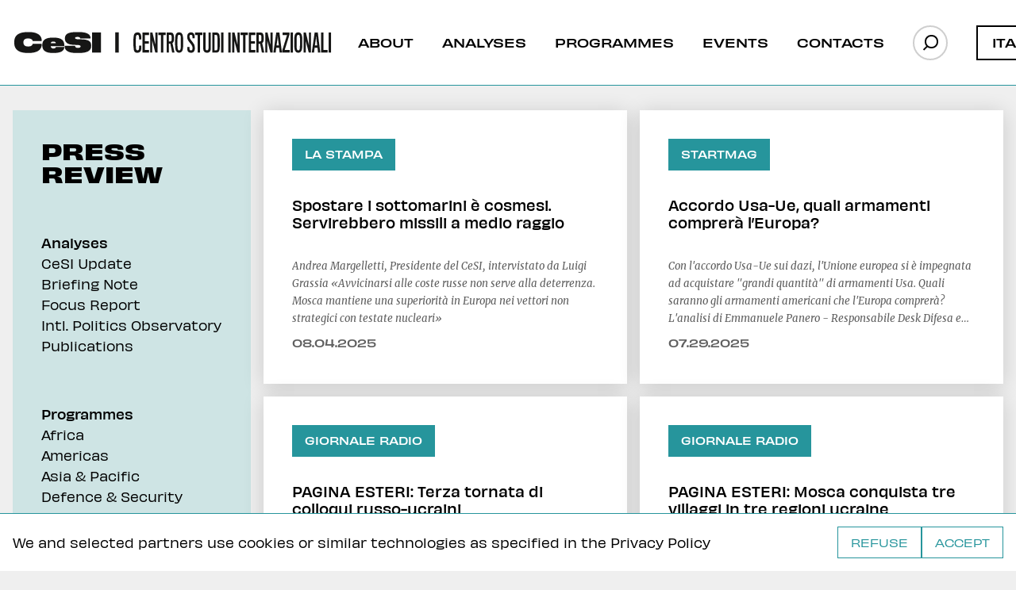

--- FILE ---
content_type: text/html;charset=utf-8
request_url: https://www.cesi-italia.org/en/press-review/pag/7
body_size: 18203
content:
<!DOCTYPE html><html  lang="en"><head><meta hid="charset" charset="UTF-8"><meta hid="viewport" name="viewport" content="width=device-width,minimum-scale=1,initial-scale=1"><title>Press Review | Ce.S.I. Centro Studi Internazionali</title><style>@font-face{font-family:Obviously Wide;src:local(Obviously Wide Regular),local(Obviously Wide),url(/ObviouslyWide.woff2)format("woff2"),url(/ObviouslyWide.woff)format("woff");font-display:swap;font-weight:400;font-style:normal}.banner[data-v-baade788]{background-color:var(--color_background);border-top:1px solid var(--color_cesi);padding:var(--margin)0;z-index:100;position:fixed;bottom:0;left:0;right:0}.banner .bannerCont[data-v-baade788]{max-width:var(--maxwidth);margin:0 auto;position:relative}.banner .bannerCont .bannerInfo[data-v-baade788]{align-items:center;gap:var(--margin);padding:0 var(--margin);grid-template-columns:1fr min-content;display:grid}.banner .buttons[data-v-baade788]{flex-direction:row;gap:12px;display:flex}.banner .bannerButton[data-v-baade788]{appearance:none;background:0 0;background-color:var(--color_background);border:1px solid var(--color_cesi);color:var(--color_cesi);cursor:pointer;font-family:Obviously Wide,Arial,Helvetica,sans-serif;font-size:var(--text_size_micro);height:var(--button);font-weight:500;line-height:var(--button);padding:0 var(--margin);text-align:center;text-transform:uppercase;border-radius:0;margin:0;display:block}.banner .bannerButton[data-v-baade788]:hover{background-color:var(--color_cesi);color:var(--color_background)}@media screen and (max-width:767px){.banner .bannerCont .bannerInfo[data-v-baade788]{grid-template-rows:min-content min-content;grid-template-columns:1fr}}</style><link rel="stylesheet" href="/_nuxt/entry.0n_F2ySX.css" crossorigin><link rel="stylesheet" href="/_nuxt/default.CAhIobfj.css" crossorigin><link rel="modulepreload" as="script" crossorigin href="/_nuxt/BbsSGKKH.js"><link rel="preload" as="font" crossorigin href="/ObviouslyWide.woff2"><link rel="modulepreload" as="script" crossorigin href="/_nuxt/Ba21qMW2.js"><link rel="modulepreload" as="script" crossorigin href="/_nuxt/DjP-mCan.js"><link rel="modulepreload" as="script" crossorigin href="/_nuxt/8nxR_vOa.js"><link rel="modulepreload" as="script" crossorigin href="/_nuxt/D-RkyHLS.js"><link rel="modulepreload" as="script" crossorigin href="/_nuxt/9tL3NzvJ.js"><link rel="modulepreload" as="script" crossorigin href="/_nuxt/CShsePMA.js"><link rel="modulepreload" as="script" crossorigin href="/_nuxt/Dd-q4pYY.js"><link rel="modulepreload" as="script" crossorigin href="/_nuxt/D_GZ0eMA.js"><link rel="modulepreload" as="script" crossorigin href="/_nuxt/DdJMMjSG.js"><link rel="preload" as="fetch" fetchpriority="low" crossorigin="anonymous" href="/_nuxt/builds/meta/4a41eac0-2fd8-4369-96a3-070a2b942408.json"><link rel="prefetch" as="script" crossorigin href="/_nuxt/BLfYneYR.js"><link rel="prefetch" as="script" crossorigin href="/_nuxt/nNLTf-Lh.js"><meta hid="httpequiv" http-equiv="X-UA-Compatible" content="IE=edge"><meta hid="formatphone" name="format-detection" content="telephone=no"><meta hid="themecolor" name="theme-color" content="#FFFFFF"><meta hid="tilecolor" name="msapplication-TileColor" content="#26959C"><link rel="preconnect dns-prefetch" href="https://eu-central-1.graphassets.com"><link rel="apple-touch-icon" sizes="180x180" href="/apple-touch-icon.png"><link rel="icon" type="image/png" sizes="32x32" href="/favicon-32x32.png"><link rel="icon" type="image/png" sizes="16x16" href="/favicon-16x16.png"><link rel="manifest" href="/site.webmanifest"><link rel="mask-icon" href="/safari-pinned-tab.svg" color="#26959C"><link id="i18n-can" rel="canonical" href="https://www.cesi-italia.org/en/press-review/pag/7"><meta hid="ogurl" property="og:url" content="https://www.cesi-italia.org/en/press-review/pag/7"><meta hid="ogtitle" property="og:title" content="Press Review | Ce.S.I. Centro Studi Internazionali"><meta hid="ogimage" property="og:image" content="https://media.graphassets.com/resize=width:1920/output=format:jpg/compress/quality=value:75/9fmN8itsSPmAsnIpZSCc"><meta id="i18n-og-url" property="og:url" content="https://www.cesi-italia.org/en/press-review/pag/7"><meta id="i18n-og-alt-en" property="og:locale:alternate" content="en"><meta id="i18n-og-alt-it" property="og:locale:alternate" content="it"><script type="module" src="/_nuxt/BbsSGKKH.js" crossorigin></script></head><body><div id="__nuxt"><div><div><div class="banner" data-v-baade788><div class="bannerCont" data-v-baade788><div class="bannerInfo" data-v-baade788><p data-v-baade788>We and selected partners use cookies or similar technologies as specified in the <a href="https://www.iubenda.com/privacy-policy/77112567" target="_blank" rel="nofollow" data-v-baade788>Privacy Policy</a></p><div class="buttons" data-v-baade788><button class="bannerButton" data-v-baade788>Refuse</button><button class="bannerButton" data-v-baade788>Accept</button></div></div></div></div><header><div class="headercont"><a href="/en" class=""><img id="logo" src="/logo.svg" width="402" height="27" alt="CeSI | Centro Studi Internazionali"></a><nav><ul><li class=""><a href="/en/about" class="">About</a></li><li class=""><span class="clickoutside">Analyses</span></li><li class=""><span class="clickoutside">Programmes</span></li><li class=""><a href="/en/events" class="">Events</a></li><li class=""><a href="/en/contacts" class="">Contacts</a></li></ul><div id="searchbutton"><div class="opensearch clickoutside"></div></div><!--[--><a href="/it/rassegna-stampa/pag/7" class="" id="switcher">ITA</a><!--]--></nav></div></header><!--[--><div id="headerprogrammi" class=""><div class="menucont"><div class="menuprogrammi"><h2>Programmes</h2><ul><!--[--><li><a href="/en/programmi/africa" class="">Africa</a></li><li><a href="/en/programmi/americas" class="">Americas</a></li><li><a href="/en/programmi/asia-and-pacific" class="">Asia &amp; Pacific</a></li><li><a href="/en/programmi/defence-and-security" class="">Defence &amp; Security</a></li><li><a href="/en/programmi/europe" class="">Europe</a></li><li><a href="/en/programmi/geoeconomics" class="">Geoeconomics</a></li><li><a href="/en/programmi/middle-east-and-north-africa" class="">Middle East &amp; North Africa</a></li><li><a href="/en/programmi/russia-and-caucasus" class="">Russia &amp; Caucasus</a></li><li><a href="/en/programmi/terrorism-and-radicalization" class="">Terrorism &amp; Radicalization</a></li><li><a href="/en/programmi/conflict-prevention" class="">Conflict Prevention</a></li><li><a href="/en/programmi/xiang" class="">Xiàng</a></li><!--]--></ul></div><div class="anteprima"><!--[--><div class="articlelinksmall"><a href="/en/articles/the-malian-government-opens-talks-with-jnim-jihadists" class="overlink" aria-label="The Malian Government Opens Talks with JNIM Jihadists"></a><div class="coverimage"><picture class="responsivePicture" style="background-image:url(https://eu-central-1.graphassets.com/AUerRw7rYTNuQZdIigaMoz/resize=width:10,height:10/quality=value:20/output=format:jpg/cmh0dopl9xpbr07t6zcevn3mx);"><source data-srcset="https://eu-central-1.graphassets.com/AUerRw7rYTNuQZdIigaMoz/resize=width:700,height:400/quality=value:70/output=format:jpg/cmh0dopl9xpbr07t6zcevn3mx, https://eu-central-1.graphassets.com/AUerRw7rYTNuQZdIigaMoz/resize=width:1400,height:800/quality=value:70/output=format:jpg/cmh0dopl9xpbr07t6zcevn3mx 2x" type="image/jpeg"><source data-srcset="https://eu-central-1.graphassets.com/AUerRw7rYTNuQZdIigaMoz/resize=width:700,height:400/quality=value:70/output=format:webp/cmh0dopl9xpbr07t6zcevn3mx, https://eu-central-1.graphassets.com/AUerRw7rYTNuQZdIigaMoz/resize=width:1400,height:800/quality=value:70/output=format:webp/cmh0dopl9xpbr07t6zcevn3mx 2x" type="image/webp"><source data-srcset="https://eu-central-1.graphassets.com/AUerRw7rYTNuQZdIigaMoz/resize=width:700,height:400/quality=value:70/output=format:avif/cmh0dopl9xpbr07t6zcevn3mx, https://eu-central-1.graphassets.com/AUerRw7rYTNuQZdIigaMoz/resize=width:1400,height:800/quality=value:70/output=format:avif/cmh0dopl9xpbr07t6zcevn3mx 2x" type="image/avif"><img class="lazy cover" data-src="https://eu-central-1.graphassets.com/AUerRw7rYTNuQZdIigaMoz/resize=width:1400,height:800/quality=value:70/output=format:jpg/cmh0dopl9xpbr07t6zcevn3mx" height="800" width="1400" alt="The Malian Government Opens Talks with JNIM Jihadists"></picture></div><div class="info"><h3>The Malian Government Opens Talks with JNIM Jihadists</h3><!----></div><div class="stripe" style="background-color:#f8bb19;"></div></div><div class="articlelinksmall"><a href="/en/articles/il-sud-sudan-sullorlo-della-guerra-civile" class="overlink" aria-label="Il Sud Sudan sull’orlo della guerra civile"></a><div class="coverimage"><picture class="responsivePicture" style="background-image:url(https://eu-central-1.graphassets.com/AUerRw7rYTNuQZdIigaMoz/resize=width:10,height:10/quality=value:20/output=format:jpg/cmg6djpr2ustj06ur4nn8e4lh);"><source data-srcset="https://eu-central-1.graphassets.com/AUerRw7rYTNuQZdIigaMoz/resize=width:700,height:400/quality=value:70/output=format:jpg/cmg6djpr2ustj06ur4nn8e4lh, https://eu-central-1.graphassets.com/AUerRw7rYTNuQZdIigaMoz/resize=width:1400,height:800/quality=value:70/output=format:jpg/cmg6djpr2ustj06ur4nn8e4lh 2x" type="image/jpeg"><source data-srcset="https://eu-central-1.graphassets.com/AUerRw7rYTNuQZdIigaMoz/resize=width:700,height:400/quality=value:70/output=format:webp/cmg6djpr2ustj06ur4nn8e4lh, https://eu-central-1.graphassets.com/AUerRw7rYTNuQZdIigaMoz/resize=width:1400,height:800/quality=value:70/output=format:webp/cmg6djpr2ustj06ur4nn8e4lh 2x" type="image/webp"><source data-srcset="https://eu-central-1.graphassets.com/AUerRw7rYTNuQZdIigaMoz/resize=width:700,height:400/quality=value:70/output=format:avif/cmg6djpr2ustj06ur4nn8e4lh, https://eu-central-1.graphassets.com/AUerRw7rYTNuQZdIigaMoz/resize=width:1400,height:800/quality=value:70/output=format:avif/cmg6djpr2ustj06ur4nn8e4lh 2x" type="image/avif"><img class="lazy cover" data-src="https://eu-central-1.graphassets.com/AUerRw7rYTNuQZdIigaMoz/resize=width:1400,height:800/quality=value:70/output=format:jpg/cmg6djpr2ustj06ur4nn8e4lh" height="800" width="1400" alt="Il Sud Sudan sull’orlo della guerra civile"></picture></div><div class="info"><h3>Il Sud Sudan sull’orlo della guerra civile</h3><!----></div><div class="stripe" style="background-color:#f8bb19;"></div></div><!--]--></div></div></div><div id="headeranalisi" class=""><div class="menucont"><div class="menuanalisi"><h2>Analyses</h2><ul><!--[--><li><a href="/en/analisi/cesi-update" class="">CeSI Update</a></li><li><a href="/en/analisi/briefing-note" class="">Briefing Note</a></li><li><a href="/en/analisi/focus-report" class="">Focus Report</a></li><li><a href="/en/analisi/international-politics-observatory" class="">Intl. Politics Observatory</a></li><li><a href="/en/analisi/publications" class="">Publications</a></li><!--]--></ul></div><div class="anteprima"><!--[--><div class="articlelinksmall"><a href="/en/articles/the-malian-government-opens-talks-with-jnim-jihadists" class="overlink" aria-label="The Malian Government Opens Talks with JNIM Jihadists"></a><div class="coverimage"><picture class="responsivePicture" style="background-image:url(https://eu-central-1.graphassets.com/AUerRw7rYTNuQZdIigaMoz/resize=width:10,height:10/quality=value:20/output=format:jpg/cmh0dopl9xpbr07t6zcevn3mx);"><source data-srcset="https://eu-central-1.graphassets.com/AUerRw7rYTNuQZdIigaMoz/resize=width:700,height:400/quality=value:70/output=format:jpg/cmh0dopl9xpbr07t6zcevn3mx, https://eu-central-1.graphassets.com/AUerRw7rYTNuQZdIigaMoz/resize=width:1400,height:800/quality=value:70/output=format:jpg/cmh0dopl9xpbr07t6zcevn3mx 2x" type="image/jpeg"><source data-srcset="https://eu-central-1.graphassets.com/AUerRw7rYTNuQZdIigaMoz/resize=width:700,height:400/quality=value:70/output=format:webp/cmh0dopl9xpbr07t6zcevn3mx, https://eu-central-1.graphassets.com/AUerRw7rYTNuQZdIigaMoz/resize=width:1400,height:800/quality=value:70/output=format:webp/cmh0dopl9xpbr07t6zcevn3mx 2x" type="image/webp"><source data-srcset="https://eu-central-1.graphassets.com/AUerRw7rYTNuQZdIigaMoz/resize=width:700,height:400/quality=value:70/output=format:avif/cmh0dopl9xpbr07t6zcevn3mx, https://eu-central-1.graphassets.com/AUerRw7rYTNuQZdIigaMoz/resize=width:1400,height:800/quality=value:70/output=format:avif/cmh0dopl9xpbr07t6zcevn3mx 2x" type="image/avif"><img class="lazy cover" data-src="https://eu-central-1.graphassets.com/AUerRw7rYTNuQZdIigaMoz/resize=width:1400,height:800/quality=value:70/output=format:jpg/cmh0dopl9xpbr07t6zcevn3mx" height="800" width="1400" alt="The Malian Government Opens Talks with JNIM Jihadists"></picture></div><div class="info"><h3>The Malian Government Opens Talks with JNIM Jihadists</h3><!----></div><div class="stripe" style="background-color:#26959C;"></div></div><div class="articlelinksmall"><a href="/en/articles/il-sud-sudan-sullorlo-della-guerra-civile" class="overlink" aria-label="Il Sud Sudan sull’orlo della guerra civile"></a><div class="coverimage"><picture class="responsivePicture" style="background-image:url(https://eu-central-1.graphassets.com/AUerRw7rYTNuQZdIigaMoz/resize=width:10,height:10/quality=value:20/output=format:jpg/cmg6djpr2ustj06ur4nn8e4lh);"><source data-srcset="https://eu-central-1.graphassets.com/AUerRw7rYTNuQZdIigaMoz/resize=width:700,height:400/quality=value:70/output=format:jpg/cmg6djpr2ustj06ur4nn8e4lh, https://eu-central-1.graphassets.com/AUerRw7rYTNuQZdIigaMoz/resize=width:1400,height:800/quality=value:70/output=format:jpg/cmg6djpr2ustj06ur4nn8e4lh 2x" type="image/jpeg"><source data-srcset="https://eu-central-1.graphassets.com/AUerRw7rYTNuQZdIigaMoz/resize=width:700,height:400/quality=value:70/output=format:webp/cmg6djpr2ustj06ur4nn8e4lh, https://eu-central-1.graphassets.com/AUerRw7rYTNuQZdIigaMoz/resize=width:1400,height:800/quality=value:70/output=format:webp/cmg6djpr2ustj06ur4nn8e4lh 2x" type="image/webp"><source data-srcset="https://eu-central-1.graphassets.com/AUerRw7rYTNuQZdIigaMoz/resize=width:700,height:400/quality=value:70/output=format:avif/cmg6djpr2ustj06ur4nn8e4lh, https://eu-central-1.graphassets.com/AUerRw7rYTNuQZdIigaMoz/resize=width:1400,height:800/quality=value:70/output=format:avif/cmg6djpr2ustj06ur4nn8e4lh 2x" type="image/avif"><img class="lazy cover" data-src="https://eu-central-1.graphassets.com/AUerRw7rYTNuQZdIigaMoz/resize=width:1400,height:800/quality=value:70/output=format:jpg/cmg6djpr2ustj06ur4nn8e4lh" height="800" width="1400" alt="Il Sud Sudan sull’orlo della guerra civile"></picture></div><div class="info"><h3>Il Sud Sudan sull’orlo della guerra civile</h3><!----></div><div class="stripe" style="background-color:#26959C;"></div></div><div class="articlelinksmall"><a href="/en/articles/il-presidente-siriano-al-sharaa-allassemblea-onu" class="overlink" aria-label="Il Presidente siriano al-Sharaa all’Assemblea ONU"></a><div class="coverimage"><picture class="responsivePicture" style="background-image:url(https://eu-central-1.graphassets.com/AUerRw7rYTNuQZdIigaMoz/resize=width:10,height:10/quality=value:20/output=format:jpg/cmg0zc9bn4dni07rsbp8p91kw);"><source data-srcset="https://eu-central-1.graphassets.com/AUerRw7rYTNuQZdIigaMoz/resize=width:700,height:400/quality=value:70/output=format:jpg/cmg0zc9bn4dni07rsbp8p91kw, https://eu-central-1.graphassets.com/AUerRw7rYTNuQZdIigaMoz/resize=width:1400,height:800/quality=value:70/output=format:jpg/cmg0zc9bn4dni07rsbp8p91kw 2x" type="image/jpeg"><source data-srcset="https://eu-central-1.graphassets.com/AUerRw7rYTNuQZdIigaMoz/resize=width:700,height:400/quality=value:70/output=format:webp/cmg0zc9bn4dni07rsbp8p91kw, https://eu-central-1.graphassets.com/AUerRw7rYTNuQZdIigaMoz/resize=width:1400,height:800/quality=value:70/output=format:webp/cmg0zc9bn4dni07rsbp8p91kw 2x" type="image/webp"><source data-srcset="https://eu-central-1.graphassets.com/AUerRw7rYTNuQZdIigaMoz/resize=width:700,height:400/quality=value:70/output=format:avif/cmg0zc9bn4dni07rsbp8p91kw, https://eu-central-1.graphassets.com/AUerRw7rYTNuQZdIigaMoz/resize=width:1400,height:800/quality=value:70/output=format:avif/cmg0zc9bn4dni07rsbp8p91kw 2x" type="image/avif"><img class="lazy cover" data-src="https://eu-central-1.graphassets.com/AUerRw7rYTNuQZdIigaMoz/resize=width:1400,height:800/quality=value:70/output=format:jpg/cmg0zc9bn4dni07rsbp8p91kw" height="800" width="1400" alt="Il Presidente siriano al-Sharaa all’Assemblea ONU"></picture></div><div class="info"><h3>Il Presidente siriano al-Sharaa all’Assemblea ONU</h3><!----></div><div class="stripe" style="background-color:#26959C;"></div></div><!--]--></div></div></div><div id="headersearch" class=""><div class="menucont"><form action=""><input type="text" name="query" value="" placeholder="Search"><button type="submit" title="Search"></button></form></div></div><!--]--><!----><div class="page"><main><div class="cont"><div id="maingrid"><aside class=""><div class="sidebox"><h2>Press review</h2><div class="group mobilesearch"><form action=""><input type="text" name="query" value="" placeholder="Search"><button type="submit" title="Search"></button></form></div><div class="group"><h3>Analyses</h3><ul><!--[--><li><a href="/en/analisi/cesi-update" class="">CeSI Update</a></li><li><a href="/en/analisi/briefing-note" class="">Briefing Note</a></li><li><a href="/en/analisi/focus-report" class="">Focus Report</a></li><li><a href="/en/analisi/international-politics-observatory" class="">Intl. Politics Observatory</a></li><li><a href="/en/analisi/publications" class="">Publications</a></li><!--]--></ul></div><div class="group"><h3>Programmes</h3><!----><ul><!--[--><!--[--><li><a href="/en/programmi/africa" class="">Africa</a></li><!--]--><!--[--><li><a href="/en/programmi/americas" class="">Americas</a></li><!--]--><!--[--><li><a href="/en/programmi/asia-and-pacific" class="">Asia &amp; Pacific</a></li><!--]--><!--[--><li><a href="/en/programmi/defence-and-security" class="">Defence &amp; Security</a></li><!--]--><!--[--><li><a href="/en/programmi/europe" class="">Europe</a></li><!--]--><!--[--><li><a href="/en/programmi/geoeconomics" class="">Geoeconomics</a></li><!--]--><!--[--><li><a href="/en/programmi/middle-east-and-north-africa" class="">Middle East &amp; North Africa</a></li><!--]--><!--[--><li><a href="/en/programmi/russia-and-caucasus" class="">Russia &amp; Caucasus</a></li><!--]--><!--[--><li><a href="/en/programmi/terrorism-and-radicalization" class="">Terrorism &amp; Radicalization</a></li><!--]--><!--[--><li><a href="/en/programmi/conflict-prevention" class="">Conflict Prevention</a></li><!--]--><!--[--><li><a href="/en/programmi/xiang" class="">Xiàng</a></li><!--]--><!--]--></ul></div><div class="group"><ul><li class="noshow"><a href="/en/about" class="mobilelink">About</a></li><li><a href="/en/press-review" class="mobilelink active">Press review</a></li><li><a href="/en/events" class="mobilelink">Events</a></li><li><a href="/en/podcasts" class="mobilelink">Podcast</a></li><li class="noshow"><a href="/en/contacts" class="mobilelink">Contacts</a></li></ul></div></div></aside><article><div class="stampagrid"><!--[--><div class="stampalink"><a href="/en/press-review/spostare-i-sottomarini-e-cosmesi-servirebbero-missili-a-medio-raggio" class="overlink" aria-label="Spostare i sottomarini è cosmesi. Servirebbero missili a medio raggio"></a><div class="infobox"><div class="tagcont"><div class="tag">LA STAMPA</div></div><h3>Spostare i sottomarini è cosmesi. Servirebbero missili a medio raggio</h3><div class="bottominfo"><div class="info">Andrea Margelletti, Presidente del CeSI, intervistato da Luigi Grassia «Avvicinarsi alle coste russe non serve alla deterrenza. Mosca mantiene una superiorità in Europa nei vettori non strategici con testate nucleari»</div><div class="time">08.04.2025</div></div></div></div><div class="stampalink"><a href="/en/press-review/accordo-usa-ue-quali-armamenti-comprera-leuropa" class="overlink" aria-label="Accordo Usa-Ue, quali armamenti comprerà l’Europa?"></a><div class="infobox"><div class="tagcont"><div class="tag">STARTMAG </div></div><h3>Accordo Usa-Ue, quali armamenti comprerà l’Europa?</h3><div class="bottominfo"><div class="info">Con l&#39;accordo Usa-Ue sui dazi, l&#39;Unione europea si è impegnata ad acquistare &quot;grandi quantità&quot; di armamenti Usa. Quali saranno gli armamenti americani che l&#39;Europa comprerà? L&#39;analisi di Emmanuele Panero - Responsabile Desk Difesa e Sicurezza</div><div class="time">07.29.2025</div></div></div></div><div class="stampalink"><a href="/en/press-review/pagina-esteri-terza-tornata-di-colloqui-russo-ucraini" class="overlink" aria-label="PAGINA ESTERI: Terza tornata di colloqui russo-ucraini "></a><div class="infobox"><div class="tagcont"><div class="tag">GIORNALE RADIO </div></div><h3>PAGINA ESTERI: Terza tornata di colloqui russo-ucraini </h3><div class="bottominfo"><div class="info">Si arriverà verso una fine del conflitto? 
Ai microfoni di Giornale Radio Emmanuele Panero - Responsabile Desk Difesa e Sicurezza</div><div class="time">07.24.2025</div></div></div></div><div class="stampalink"><a href="/en/press-review/pagina-esteri-mosca-conquista-tre-villaggi-in-tre-regioni-ucraine" class="overlink" aria-label="PAGINA ESTERI: Mosca conquista tre villaggi in tre regioni ucraine"></a><div class="infobox"><div class="tagcont"><div class="tag">GIORNALE RADIO </div></div><h3>PAGINA ESTERI: Mosca conquista tre villaggi in tre regioni ucraine</h3><div class="bottominfo"><div class="info">Nelle ultime 24 ore le forze russe avrebbero conquistato altri tre villaggi nelle regioni di Kharkiv, Donetsk e Zaporizhzhia
Analisi di Emmanuele Panero - Responsabile Desk Difesa e Sicurezza</div><div class="time">07.17.2025</div></div></div></div><div class="stampalink"><a href="/en/press-review/pagina-esteri-dalla-guerra-in-ucraina-al-medio-oriente" class="overlink" aria-label="PAGINA ESTERI: Dalla guerra in Ucraina al Medio Oriente"></a><div class="infobox"><div class="tagcont"><div class="tag">GIORNALE RADIO </div></div><h3>PAGINA ESTERI: Dalla guerra in Ucraina al Medio Oriente</h3><div class="bottominfo"><div class="info">Il quarto appuntamento della &quot;Ukraine Recovery Conference&quot; e l&#39;evoluzione del conflitto in Medio Oriente
Intervista a Emmanuele Panero - Responsabile Desk Difesa e Sicurezza</div><div class="time">07.10.2025</div></div></div></div><div class="stampalink"><a href="/en/press-review/litalia-con-sicral-3-fara-a-meno-di-starlink-per-le-comunicazioni-satellitari-sicure" class="overlink" aria-label="L’Italia con Sicral 3 farà a meno di Starlink per le comunicazioni satellitari sicure?"></a><div class="infobox"><div class="tagcont"><div class="tag">STARTMAG</div></div><h3>L’Italia con Sicral 3 farà a meno di Starlink per le comunicazioni satellitari sicure?</h3><div class="bottominfo"><div class="info">La Commissione Difesa della Camera ha approvato lo schema di decreto ministeriale di approvazione del programma pluriennale relativo all’irrobustimento dei requisiti di sicurezza, al lancio e alla messa in orbita del sistema satellitare per le telecomunicazioni governative Sicral 3. 
Lo spiega Daniele Ferraguti, Junior Fellow Desk Difesa e Sicurezza</div><div class="time">07.09.2025</div></div></div></div><div class="stampalink"><a href="/en/press-review/pagina-esteri-analisi-sullo-status-dei-conflitti-in-corso" class="overlink" aria-label="PAGINA ESTERI: Analisi sullo status dei conflitti in corso"></a><div class="infobox"><div class="tagcont"><div class="tag">GIORNALE RADIO</div></div><h3>PAGINA ESTERI: Analisi sullo status dei conflitti in corso</h3><div class="bottominfo"><div class="info">Dal Medio Oriente all&#39;Ucraina, Emmanuele Panero, Responsabile Desk Difesa e Sicurezza analizza gli ultimi sviluppi militari</div><div class="time">07.02.2025</div></div></div></div><div class="stampalink"><a href="/en/press-review/il-programma-nucleare-iraniano" class="overlink" aria-label="Il programma nucleare iraniano"></a><div class="infobox"><div class="tagcont"><div class="tag">RAI RADIO 1</div></div><h3>Il programma nucleare iraniano</h3><div class="bottominfo"><div class="info">Una spiegazione approfondita sullo status dei siti nucleari iraniani da parte del Presidente del CeSI, Andrea Margelletti</div><div class="time">06.30.2025</div></div></div></div><!--]--></div><div class="pagination"><a href="/en/press-review/pag/6" class="btn" id="prev"><svg width="16" height="16" viewBox="0 0 16 16"><path d="M8,0,6.545,1.455l5.506,5.506H0V9.039H12.052L6.545,14.545,8,16l8-8Z"></path></svg></a><div class="pages"><!----><!--[--><!--[--><a href="/en/press-review/pag/3" class="">3</a><!--]--><!--[--><a href="/en/press-review/pag/4" class="">4</a><!--]--><!--[--><a href="/en/press-review/pag/5" class="">5</a><!--]--><!--[--><a href="/en/press-review/pag/6" class="">6</a><!--]--><!--[--><a aria-current="page" href="/en/press-review/pag/7" class="router-link-active router-link-exact-active active">7</a><!--]--><!--[--><a href="/en/press-review/pag/8" class="">8</a><!--]--><!--[--><a href="/en/press-review/pag/9" class="">9</a><!--]--><!--[--><a href="/en/press-review/pag/10" class="">10</a><!--]--><!--[--><a href="/en/press-review/pag/11" class="">11</a><!--]--><!--]--><span class="next_ellipsis">...</span></div><a href="/en/press-review/pag/8" class="btn" id="next"><svg width="16" height="16" viewBox="0 0 16 16"><path d="M8,0,6.545,1.455l5.506,5.506H0V9.039H12.052L6.545,14.545,8,16l8-8Z"></path></svg></a></div></article></div></div></main></div><footer><div class="cont"><div class="footerinfo"><div class="contacts"><div class="footertitle">Contact us</div><p>Via Nomentana 251<br>00161 Roma, Italia</p><p>+39 06 85 35 63 96<br><a href="/cdn-cgi/l/email-protection#2c45424a436c4f495f450145584d40454d02435e4b" class="mail"><span class="__cf_email__" data-cfemail="bbd2d5ddd4fbd8dec8d296d2cfdad7d2da95d4c9dc">[email&#160;protected]</span></a></p></div><div class="links"><div class="footertitle">Centro Studi Internazionali</div><ul><li><p><a href="/en/about" class="">About</a></p></li><li><p><a href="/en/training" class="">Training</a></p></li><li><p><a href="/en/work-with-us" class="">Work with us</a></p></li></ul><ul class="socials"><li><a href="https://www.instagram.com/cesi_italia/" target="_blank" rel="nofollow noopener"><img src="/socials/social-ig.svg" height="17" width="17" alt="Instagram Centro Studi Internazionali" loading="lazy"></a></li><li><a href="https://twitter.com/CentroStudiInt" target="_blank" rel="nofollow noopener"><img src="/socials/social-tw.svg" height="17" width="17" alt="Twitter Centro Studi Internazionali" class="lazyloaded" loading="lazy"></a></li><li><a href="https://www.facebook.com/CentroStudiInt" target="_blank" rel="nofollow noopener"><img src="/socials/social-fb.svg" height="17" width="17" alt="Facebook Centro Studi Internazionali" class="lazyloaded" loading="lazy"></a></li><li><a href="https://www.linkedin.com/company/cesi-centrostudiinternazionali" target="_blank" rel="nofollow noopener"><img src="/socials/social-ln.svg" height="17" width="17" alt="LinkedIn Centro Studi Internazionali" class="lazyloaded" loading="lazy"></a></li><li><a href="https://www.youtube.com/user/VideoCeSI" target="_blank" rel="nofollow noopener"><img src="/socials/social-youtube.svg" height="17" width="17" alt="Youtube Centro Studi Internazionali" class="lazyloaded" loading="lazy"></a></li></ul></div><div class="newsletter"><div class="footertitle">Subscribe to the newsletter</div><form action class="mailchimp"><input type="email" value="" name="EMAIL" autocomplete="email" required placeholder="Email address"><input type="text" value="" name="FNAME" autocomplete="given-name" placeholder="Name"><input type="text" value="" name="LNAME" autocomplete="family-name" placeholder="Surname"><input type="checkbox" id="check805"><label for="check805">I agree to receive emails from Ce.S.I. and confirm that I have read and accept the <a href="https://www.iubenda.com/privacy-policy/77112567" target="_blank" rel="nofollow">Privacy Policy</a>  of this website.</label><!----><!----><!----><!----><input type="submit" value="Subscribe" name="subscribe" title="Subscribe"><!----></form></div></div></div><div class="bottomline"><div class="footertitle">L&#39;ovvio non è mai scontato</div><a href="https://www.iubenda.com/privacy-policy/77112567" target="_blank" rel="nofollow">Privacy Policy</a><br>Tutti i contenuti di questa pagina sono distribuiti con licenza Creative Commons Attribuzione - Condividi allo stesso modo 3.0 Unported </div><noscript>Web development: <a href="https://upclose.studio" rel="dofollow">Upclose Studio</a></noscript></footer></div></div></div><div id="teleports"></div><script data-cfasync="false" src="/cdn-cgi/scripts/5c5dd728/cloudflare-static/email-decode.min.js"></script><script type="application/json" data-nuxt-data="nuxt-app" data-ssr="true" id="__NUXT_DATA__">[["ShallowReactive",1],{"data":2,"state":930,"once":939,"_errors":940,"serverRendered":661,"path":942,"pinia":943},["ShallowReactive",3],{"headerprogrammi-en":4,"rassegne_skip48_en":587,"sidebar-en":665},{"categorie":5,"programmi":190},[6,43,79,114,153],{"id":7,"it":8,"en":12,"articoli":14},"ckolwz4cw073a0f01wdogmmco",[9],{"nome":10,"url":11},"CeSI Update","cesi-update",[13],{"nome":10,"url":11},[15,25,34],{"id":16,"cover":17,"url":22,"titolo":23,"sommario":24},"cmh0e8qoqysz507t6iht273hq",{"handle":18,"height":19,"width":20,"url":21},"cmh0dopl9xpbr07t6zcevn3mx",650,1156,"https://eu-central-1.graphassets.com/AUerRw7rYTNuQZdIigaMoz/cmh0dopl9xpbr07t6zcevn3mx","the-malian-government-opens-talks-with-jnim-jihadists","The Malian Government Opens Talks with JNIM Jihadists",null,{"id":26,"cover":27,"url":32,"titolo":33,"sommario":24},"cmg6doeo880lp08usrt5xnb51",{"handle":28,"height":29,"width":30,"url":31},"cmg6djpr2ustj06ur4nn8e4lh",683,1024,"https://eu-central-1.graphassets.com/AUerRw7rYTNuQZdIigaMoz/cmg6djpr2ustj06ur4nn8e4lh","il-sud-sudan-sullorlo-della-guerra-civile","Il Sud Sudan sull’orlo della guerra civile",{"id":35,"cover":36,"url":41,"titolo":42,"sommario":24},"cmg0zcjq84e5c07rssqrdchkp",{"handle":37,"height":38,"width":39,"url":40},"cmg0zc9bn4dni07rsbp8p91kw",513,770,"https://eu-central-1.graphassets.com/AUerRw7rYTNuQZdIigaMoz/cmg0zc9bn4dni07rsbp8p91kw","il-presidente-siriano-al-sharaa-allassemblea-onu","Il Presidente siriano al-Sharaa all’Assemblea ONU ",{"id":44,"it":45,"en":49,"articoli":51},"ckolwzjsg07m50b19oiap1gnw",[46],{"nome":47,"url":48},"Briefing Note","briefing-note",[50],{"nome":47,"url":48},[52,61,70],{"id":53,"cover":54,"url":59,"titolo":60,"sommario":24},"cmjr3pwlo3o6207t55wnk5yo3",{"handle":55,"height":56,"width":57,"url":58},"cmjr383353c2007ur1y4rnfav",1070,1232,"https://eu-central-1.graphassets.com/AUerRw7rYTNuQZdIigaMoz/cmjr383353c2007ur1y4rnfav","tra-golfo-e-levante-la-strategia-regionale-della-cina-alla-prova-del-tour-di-wang-yi","Tra Golfo e Levante: la strategia regionale della Cina alla prova del tour di Wang Yi",{"id":62,"cover":63,"url":68,"titolo":69,"sommario":24},"cmiytna9j3nl607urr57mzo8r",{"handle":64,"height":65,"width":66,"url":67},"cmiytn32i3ncn07urilgod9qg",564,716,"https://eu-central-1.graphassets.com/AUerRw7rYTNuQZdIigaMoz/cmiytn32i3ncn07urilgod9qg","la-siria-un-anno-dopo-la-caduta-di-assad-tra-fragile-transizione-politica-e-nuove-ambizioni-internazionali","La Siria un anno dopo la caduta di Assad: tra fragile transizione politica e nuove ambizioni internazionali",{"id":71,"cover":72,"url":77,"titolo":78,"sommario":24},"cmiq4o0qhmg2w07ta2kypoupu",{"handle":73,"height":74,"width":75,"url":76},"cmiq4kdn2lliv07t41uhnbig7",602,904,"https://eu-central-1.graphassets.com/AUerRw7rYTNuQZdIigaMoz/cmiq4kdn2lliv07t41uhnbig7","punteggi-droni-e-narrazioni-digitali-la-gamification-sul-fronte-ucraino","Punteggi, droni e narrazioni digitali: la gamification sul fronte ucraino",{"id":80,"it":81,"en":85,"articoli":87},"ckolwzttk07mx0b19ehscxdhg",[82],{"nome":83,"url":84},"Focus Report","focus-report",[86],{"nome":83,"url":84},[88,97,106],{"id":89,"cover":90,"url":95,"titolo":96,"sommario":24},"cmj8r3gmtn90r07ugcgw6h42l",{"handle":91,"height":92,"width":93,"url":94},"cmjbh0st83j6w07ur3ds6vjjc",832,1160,"https://eu-central-1.graphassets.com/AUerRw7rYTNuQZdIigaMoz/cmjbh0st83j6w07ur3ds6vjjc","at-the-foundations-of-european-deterrence-a-circumscribed-capability-analisys","AT THE FOUNDATIONS OF EUROPEAN DETERRENCE  a circumscribed capability analisys ",{"id":98,"cover":99,"url":104,"titolo":105,"sommario":24},"cmguysdd04ckh07uqyp7ithuu",{"handle":100,"height":101,"width":102,"url":103},"cmgutudbjf8lz0euis9vvqiaa",739,1106,"https://eu-central-1.graphassets.com/AUerRw7rYTNuQZdIigaMoz/cmgutudbjf8lz0euis9vvqiaa","how-russia-fights-inside-the-operational-evolution-of-moscows-armed-forces-beyond-ukraine","How Russia fights: inside the operational evolution of Moscow's Armed Forces beyond Ukraine",{"id":107,"cover":108,"url":112,"titolo":113,"sommario":24},"cmggsnkzsdgiu07uk1g9gsb8u",{"handle":109,"height":30,"width":110,"url":111},"cmggsipdgdcsx07ulipmk12gd",1536,"https://eu-central-1.graphassets.com/AUerRw7rYTNuQZdIigaMoz/cmggsipdgdcsx07ulipmk12gd","7-ottobre-il-medio-oriente-israele-e-il-mondo-due-anni-dopo","7 OTTOBRE: Il Medio Oriente, Israele e il mondo due anni dopo ",{"id":115,"it":116,"en":120,"articoli":124},"ckolx2jtc07of0b088g4fpfcg",[117],{"nome":118,"url":119},"Oss. Politica Internazionale","osservatorio-politica-internazionale",[121],{"nome":122,"url":123},"Intl. Politics Observatory","international-politics-observatory",[125,134,143],{"id":126,"cover":127,"url":132,"titolo":133,"sommario":24},"cm65jg0im9ymj06urq9fzsapa",{"handle":128,"height":129,"width":130,"url":131},"RqtqBQhRQMWwnemkJqAp",1080,1920,"https://eu-central-1.graphassets.com/AUerRw7rYTNuQZdIigaMoz/RqtqBQhRQMWwnemkJqAp","dal-mar-rosso-a-malacca-la-competizione-strategica-per-i-porti-della-regione-delloceano-indiano","Dal Mar Rosso a Malacca: la competizione strategica per i porti della regione dell’Oceano Indiano",{"id":135,"cover":136,"url":141,"titolo":142,"sommario":24},"cm4gxsiu8dvtp07uohxf53k0l",{"handle":137,"height":138,"width":139,"url":140},"MJEYJbyeSXuTCC0Dslh0",720,1280,"https://eu-central-1.graphassets.com/AUerRw7rYTNuQZdIigaMoz/MJEYJbyeSXuTCC0Dslh0","cina-stati-uniti-ed-europa-nella-nuova-era-della-guerra-commerciale-globale","Cina, Stati Uniti ed Europa nella nuova era della guerra commerciale globale",{"id":144,"cover":145,"url":150,"titolo":151,"sommario":152},"cm37i6lq7m39v07unys7eatvj",{"handle":146,"height":147,"width":148,"url":149},"OLAeHRJQesj5FX6TCk8A",2482,3432,"https://eu-central-1.graphassets.com/AUerRw7rYTNuQZdIigaMoz/OLAeHRJQesj5FX6TCk8A","una-prospettiva-strategica-sullindustria-europea-della-difesa","Una prospettiva strategica sull'industria europea della difesa"," Nel contributo per l'osservatorio di Politica internazionale del Senato della Repubblica, progetto in collaborazione con Camera dei Deputati e il Ministero degli Affari Esteri e della Collaborazione internazionale, i nostri Analisti Emmanuele Panero e Andrea Russo, del desk Difesa e Sicurezza tracciano una prospettiva strategica sull'industria europea della difesa. \n\n\n\n Nel documento vengono approfonditi i numeri, l'articolazione industriale, lo stato dell'arte del procurement militare e le sfide per l'avvenire dell'industria della difesa europea.\n",{"id":154,"it":155,"en":159,"articoli":163},"ckolx2yh407vy0b08wh7neagh",[156],{"nome":157,"url":158},"Pubblicazioni","pubblicazioni",[160],{"nome":161,"url":162},"Publications","publications",[164,172,181],{"id":165,"cover":166,"url":170,"titolo":171,"sommario":24},"cmhxn2mk6ghms07unpot2cdj3",{"handle":167,"height":168,"width":168,"url":169},"cmh9ae4tqpjoy07uok5nbf8a0",1200,"https://eu-central-1.graphassets.com/AUerRw7rYTNuQZdIigaMoz/cmh9ae4tqpjoy07uok5nbf8a0","critical-raw-materials-il-potenziale-ruolo-dellafrica-nel-contesto-italiano-ed-europeo","Critical Raw Materials: il potenziale ruolo dell’Africa nel contesto italiano ed europeo",{"id":173,"cover":174,"url":179,"titolo":180,"sommario":24},"cmcouenql748607utkfwybm4h",{"handle":175,"height":176,"width":177,"url":178},"cmcovadyp9dup07urtx2ypcnd",768,1366,"https://eu-central-1.graphassets.com/AUerRw7rYTNuQZdIigaMoz/cmcovadyp9dup07urtx2ypcnd","levoluzione-dei-requisiti-nel-settore-della-difesa-terrestre","EVOLUZIONE DEI REQUISITI NEL SETTORE DELLA DIFESA TERRESTRE",{"id":182,"cover":183,"url":187,"titolo":188,"sommario":189},"clm97uu5s0n4w0btdw23bqadh",{"handle":184,"height":185,"width":30,"url":186},"xThObQQSG68VuUFigKOj",724,"https://eu-central-1.graphassets.com/AUerRw7rYTNuQZdIigaMoz/xThObQQSG68VuUFigKOj","engaging-asean-italy-japan-cooperation-in-southeast-asia","Engaging ASEAN: Italy-Japan cooperation in Southeast Asia","The research project “Engaging ASEAN: Italy-Japan cooperation in Southeast Asia,” developed by Ce.SI in collaboration with researchers Fusanori Iwasaki and Keita Oikawa, of the Economic Research Institute for ASEAN and East Asia (ERIA), and Nguyen Anh Duong, of the Central Institute for Economic Management (CIEM), aimed to explore how Italy and Japan can be partners in supporting Southeast Asian development . The decision to “look” at how Japan engages in the region stems from two relevant aspects. First, Rome and Tokyo share core values and international alignment, and as evidence of this closeness, they agreed in January 2023 to elevate the relationship to the status of a strategic partnership. Second, Japan has been a privileged partner of ASEAN member states for many years and, for this reason, its ability to develop economic and trade relations, on the one hand, and its role in regional cooperation and development policies, on the other, deserve to be analyzed and, where possible, replicated",[191,218,261,301,330,370,403,430,467,506,546],{"id":192,"colore":193,"it":195,"en":199,"articoli":201,"countArticoli":206,"countProgetti":209,"countEventi":212,"countRassegne":215},"ckobyvlg8hcix0c06iq56jibc",{"hex":194},"#f8bb19",[196],{"nome":197,"url":198},"Africa","africa",[200],{"nome":197,"url":198},[202,204],{"id":16,"cover":203,"url":22,"titolo":23,"sommario":24},{"handle":18,"height":19,"width":20,"url":21},{"id":26,"cover":205,"url":32,"titolo":33,"sommario":24},{"handle":28,"height":29,"width":30,"url":31},[207],{"id":208},"ckovx787k08z60d59zl96m2o0",[210],{"id":211},"ckpjlxf8o7t1q0b01fizfcmfa",[213],{"id":214},"ckp2upxiwetqf0c50yfgqrx55",[216],{"id":217},"ckp48tvnk6uc30c54s2vyg1zp",{"id":219,"colore":220,"it":222,"en":226,"articoli":230,"countArticoli":251,"countProgetti":254,"countEventi":255,"countRassegne":258},"ckobyy9wg3edv0e03kd9vflgr",{"hex":221},"#1b72b9",[223],{"nome":224,"url":225},"Americhe","americhe",[227],{"nome":228,"url":229},"Americas","americas",[231,241],{"id":232,"cover":233,"url":238,"titolo":239,"sommario":240},"ckp174dk030xb0b60eypjzrvo",{"handle":234,"height":235,"width":236,"url":237},"a5okLTXSaC1QbGr51iPK",997,1500,"https://eu-central-1.graphassets.com/AUerRw7rYTNuQZdIigaMoz/a5okLTXSaC1QbGr51iPK","gli-usa-accusano-la-russia-di-interferenza-nelle-ultime-elezioni-presidenziali"," Gli USA accusano la Russia di interferenza nelle ultime elezioni presidenziali   ","Il 15 marzo, un report del National Intelligence Council statunitense ha reso noto che durante le elezioni presidenziali dello scorso novembre, alcuni Paesi, tra cui la Russia, avrebbero condotto massicce operazioni di interferenza durante il processo elettorale con l’obbiettivo di influenzarne l’esito e polarizzare il dibattito pubblico.",{"id":242,"cover":243,"url":248,"titolo":249,"sommario":250},"ckp1bkf4o1qb10b10wriqzcla",{"handle":244,"height":245,"width":246,"url":247},"DLrvxltDTcSxqAQ1f5YT",550,1050,"https://eu-central-1.graphassets.com/AUerRw7rYTNuQZdIigaMoz/DLrvxltDTcSxqAQ1f5YT","la-politica-estera-usa-in-yemen-tra-errori-tattici-e-cambi-di-approccio","La politica estera USA in Yemen tra errori tattici e cambi di approccio ","Dall’inizio delle ostilità n el 2015 , la guerra in Yemen ha gradualmente assunto una sempre maggiore importanza per gli interessi degli attori regionali e internazionali impegnati nel Paese e in quella porzione di Medi o Oriente . Un’importanza data , soprattutto , dalla posizione geostragica dello Stato del Golfo quale naturale finestra sulle rotte marittime globali eu r o-asiatiche e come teatro operativo per la lotta al terrorismo islamista contro al-Qaeda e lo Stato Islamico . Recentemente, l ’unica Repubblica della Penisola arabica è tornat a al centro del le cronache internazionali perché oggetto di una serie di decisioni assunte dalle A mministrazioni Trump e Biden che potrebbero influenzare in modo consi derevole la direzione della guerra e la disponibilità degli attori coinvolti in questo complesso pantano . Tali rivolgimenti entra no in gioco in un momento delicato per il passaggio di consegne tra le due Amministrazioni USA, ma ancor di più dopo sei anni di conflitto del quale non si riesce ad intravedere realisticamente una fine concreta, né spiragli effettivamente positivi che portino ad una svolta sul campo .",[252],{"id":253},"ckp0ygk8w051x0b615me08hty",[],[256],{"id":257},"ckp2u0x28cpxt0c59ovbontf2",[259],{"id":260},"ckp48ulw06wdw0b04dtfqe5kq",{"id":262,"colore":263,"it":265,"en":269,"articoli":273,"countArticoli":289,"countProgetti":292,"countEventi":295,"countRassegne":298},"ckobz0jowhifh0b57w8zf8aa1",{"hex":264},"#b6ce32",[266],{"nome":267,"url":268},"Asia e Pacifico","asia-e-pacifico",[270],{"nome":271,"url":272},"Asia & Pacific","asia-and-pacific",[274,282],{"id":275,"cover":276,"url":280,"titolo":281,"sommario":24},"cmggodfgs5x7z06tagnamcfx4",{"handle":277,"height":278,"width":168,"url":279},"cmggocxhl5xfy07ukog1p2ztv",600,"https://eu-central-1.graphassets.com/AUerRw7rYTNuQZdIigaMoz/cmggocxhl5xfy07ukog1p2ztv","sanae-takaichi-alla-guida-del-partito-liberal-democratico","Sanae Takaichi alla guida del Partito Liberal Democratico",{"id":283,"cover":284,"url":287,"titolo":288,"sommario":24},"cmfba19r1ddp007tivl4wouvp",{"handle":285,"height":129,"width":130,"url":286},"cmfba13hlddah07tiqjgk4hhr","https://eu-central-1.graphassets.com/AUerRw7rYTNuQZdIigaMoz/cmfba13hlddah07tiqjgk4hhr","anutin-charnvirakul-alla-guida-della-thailandia","Anutin Charnvirakul alla guida della Thailandia",[290],{"id":291},"ckovpoqk012190c547zktz3g1",[293],{"id":294},"ckucny79k517u0b59c76ukyz2",[296],{"id":297},"ckp2te3awchd50c58nlmatgbm",[299],{"id":300},"ckp48swxk6uob0b062nbb6inl",{"id":302,"colore":303,"it":305,"en":309,"articoli":313,"countArticoli":318,"countProgetti":321,"countEventi":324,"countRassegne":327},"ckobz1ym85ndy0b04xd9r3ucj",{"hex":304},"#8772b0",[306],{"nome":307,"url":308},"Difesa e Sicurezza","difesa-e-sicurezza",[310],{"nome":311,"url":312},"Defence & Security","defence-and-security",[314,316],{"id":89,"cover":315,"url":95,"titolo":96,"sommario":24},{"handle":91,"height":92,"width":93,"url":94},{"id":71,"cover":317,"url":77,"titolo":78,"sommario":24},{"handle":73,"height":74,"width":75,"url":76},[319],{"id":320},"ckoy3xf2odgn20b55q1yukryi",[322],{"id":323},"ckupldqc801ae0a064od8xtvp",[325],{"id":326},"ckp2u3fc8cp6i0c58ihc2fw3j",[328],{"id":329},"ckp73mna01ui90c59etvmildz",{"id":331,"colore":332,"it":334,"en":338,"articoli":342,"countArticoli":360,"countProgetti":363,"countEventi":364,"countRassegne":367},"ckobz2k80hipz0b5784htsecm",{"hex":333},"#c7c7c7",[335],{"nome":336,"url":337},"Europa","europa",[339],{"nome":340,"url":341},"Europe","europe",[343,352],{"id":344,"cover":345,"url":349,"titolo":350,"sommario":351},"cls1ztkcueac90autwwvx293v",{"handle":346,"height":347,"width":168,"url":348},"NT92EipQ464p6gEhlYoS",900,"https://eu-central-1.graphassets.com/AUerRw7rYTNuQZdIigaMoz/NT92EipQ464p6gEhlYoS","ue-il-rischio-del-veto-di-orban-sul-pacchetto-di-aiuti-allucraina","UE, il rischio del veto di Orban sul pacchetto di aiuti all’Ucraina","Nel vertice straordinario del primo febbraio i governi europei saranno chiamati a votare l’attuazione del nuovo piano di sostegno all’Ucraina consistente in aiuti finanziari e militari da 50 miliardi di euro. ",{"id":353,"cover":354,"url":357,"titolo":358,"sommario":359},"cls0axg161t150buo8ex1btb7",{"handle":355,"height":129,"width":130,"url":356},"EueprYoMR4CC88iUTWgE","https://eu-central-1.graphassets.com/AUerRw7rYTNuQZdIigaMoz/EueprYoMR4CC88iUTWgE","il-viaggio-del-premier-vietnamita-in-europa","Il viaggio del Premier vietnamita in Europa ","Il Primo Ministro vietnamita Pham Minh Chinh, alla testa di una nutrita delegazione imprenditoriale nazionale, è stato protagonista di un lungo viaggio diplomatico in Europa tra il 16 ed il 23 gennaio scorsi, durante il quale ha partecipato al 54° Meeting annuale del World Economic Forum (WEF) di Davos e si è recato in visita in Ungheria e Romania. ",[361],{"id":362},"ckp17pko810h00c59v1he2psd",[],[365],{"id":366},"ckp2uq58ocs570b10lltzhkt1",[368],{"id":369},"ckp48tg806x8z0c53wnmb89ho",{"id":371,"colore":372,"it":374,"en":378,"articoli":382,"countArticoli":393,"countProgetti":396,"countEventi":397,"countRassegne":400},"ckobz4dt43g300c54p7qonwrg",{"hex":373},"#38af74",[375],{"nome":376,"url":377},"Geoeconomia","geoeconomia",[379],{"nome":380,"url":381},"Geoeconomics","geoeconomics",[383,391],{"id":384,"cover":385,"url":389,"titolo":390,"sommario":24},"cmhyw1wcb3ypc0cunku2tcvai",{"handle":386,"height":387,"width":30,"url":388},"cmhyvwmcp3rk50cunvqndwx8x",909,"https://eu-central-1.graphassets.com/AUerRw7rYTNuQZdIigaMoz/cmhyvwmcp3rk50cunvqndwx8x","artico-e-rotte-polari-proiezione-strategica-vulnerabilita-sistemica-e-implicazioni-per-il-mediterraneo","Artico e rotte polari: proiezione strategica, vulnerabilità sistemica e implicazioni per il Mediterraneo",{"id":165,"cover":392,"url":170,"titolo":171,"sommario":24},{"handle":167,"height":168,"width":168,"url":169},[394],{"id":395},"ckp1bl4lc3taf0b60vququkrv",[],[398],{"id":399},"ckp2uq0m0cu0g0c58by6esivg",[401],{"id":402},"ckp74hvi821ps0d628wdflxtg",{"id":404,"colore":405,"it":407,"en":411,"articoli":415,"countArticoli":420,"countProgetti":423,"countEventi":424,"countRassegne":427},"ckobz5pnc3g770c5437juzstx",{"hex":406},"#b3d5f0",[408],{"nome":409,"url":410},"Medio Oriente e Nord Africa","medio-oriente-e-nord-africa",[412],{"nome":413,"url":414},"Middle East & North Africa","middle-east-and-north-africa",[416,418],{"id":53,"cover":417,"url":59,"titolo":60,"sommario":24},{"handle":55,"height":56,"width":57,"url":58},{"id":62,"cover":419,"url":68,"titolo":69,"sommario":24},{"handle":64,"height":65,"width":66,"url":67},[421],{"id":422},"ckovyx3u00iyk0e45tvsa1m4u",[],[425],{"id":426},"ckp2thewgcj720c594hb8tpw0",[428],{"id":429},"ckp48pjsg6uud0b04hy5c730j",{"id":431,"colore":432,"it":434,"en":438,"articoli":442,"countArticoli":457,"countProgetti":460,"countEventi":461,"countRassegne":464},"ckobz6rgghjc50b5786dr6zht",{"hex":433},"#ce6b99",[435],{"nome":436,"url":437},"Russia e Caucaso","russia-e-caucaso",[439],{"nome":440,"url":441},"Russia & Caucasus","russia-and-caucasus",[443,450],{"id":444,"cover":445,"url":448,"titolo":449,"sommario":24},"cmi93ztl986fm07rwwvdkrv7k",{"handle":446,"height":30,"width":110,"url":447},"cmi940efsn08t07uiqusamolm","https://eu-central-1.graphassets.com/AUerRw7rYTNuQZdIigaMoz/cmi940efsn08t07uiqusamolm","il-piano-di-trump-per-la-pace-in-ucraina-unanalisi-preliminare","IL PIANO DI TRUMP PER LA PACE IN UCRAINA:  UN’ANALISI PRELIMINARE",{"id":451,"cover":452,"url":455,"titolo":456,"sommario":456},"cmcvu7yvqltk707uku6cuam5y",{"handle":453,"height":38,"width":39,"url":454},"cmcvu7p46lu5x08ui9e9hqzu1","https://eu-central-1.graphassets.com/AUerRw7rYTNuQZdIigaMoz/cmcvu7p46lu5x08ui9e9hqzu1","la-russia-riconosce-il-governo-talebano-dellafghanistan","La Russia riconosce il governo talebano dell’Afghanistan ",[458],{"id":459},"ckovw362w019c0b01x7v07nny",[],[462],{"id":463},"ckp72sj681ki80b50yx4cxm33",[465],{"id":466},"ckp48ulw06vbb0b03u5er8svv",{"id":468,"colore":469,"it":471,"en":475,"articoli":479,"countArticoli":494,"countProgetti":497,"countEventi":500,"countRassegne":503},"ckobz7qy8hjgr0b579p8je88v",{"hex":470},"#e47a5a",[472],{"nome":473,"url":474},"Terrorismo e Radicalizzazione","terrorismo-e-radicalizzazione",[476],{"nome":477,"url":478},"Terrorism & Radicalization","terrorism-and-radicalization",[480,487],{"id":481,"cover":482,"url":485,"titolo":486,"sommario":24},"cmhxon3jzif4107ta1lcz05d0",{"handle":483,"height":29,"width":30,"url":484},"cmhxmx65ag0bd07tasf226hnx","https://eu-central-1.graphassets.com/AUerRw7rYTNuQZdIigaMoz/cmhxmx65ag0bd07tasf226hnx","bataclan-10-anni-dopo-levoluzione-della-minaccia-jihadista-e-della-risposta-europea","Bataclan, 10 anni dopo: l’evoluzione della minaccia jihadista e della risposta europea",{"id":488,"cover":489,"url":492,"titolo":493,"sommario":24},"cm65lmu00besh07unqo6oqour",{"handle":490,"height":129,"width":130,"url":491},"Ik1LYGu6QGGeUvsgHeIz","https://eu-central-1.graphassets.com/AUerRw7rYTNuQZdIigaMoz/Ik1LYGu6QGGeUvsgHeIz","la-minaccia-ibrida-dei-gruppi-cyber-terroristici","La minaccia ibrida dei gruppi cyber-terroristici",[495],{"id":496},"ckp1bpyz43u9p0b618jrx873g",[498],{"id":499},"ckupk454w3j1w0b05zm61v4xy",[501],{"id":502},"ckp5ol6cw0pd10b570rrqroc7",[504],{"id":505},"ckp48xi206wx70c55eqq5l1iy",{"id":507,"colore":508,"it":510,"en":514,"articoli":516,"countArticoli":536,"countProgetti":539,"countEventi":542,"countRassegne":545},"ckobzad34h8f10d61w6tlgiv0",{"hex":509},"#2699fb",[511],{"nome":512,"url":513},"Conflict Prevention","conflict-prevention",[515],{"nome":512,"url":513},[517,527],{"id":518,"cover":519,"url":524,"titolo":525,"sommario":526},"ckpmnugy0zqen0a49jmxj6pox",{"handle":520,"height":521,"width":522,"url":523},"AP7kCwmQLC2sozIUn2qB",1135,911,"https://eu-central-1.graphassets.com/AUerRw7rYTNuQZdIigaMoz/AP7kCwmQLC2sozIUn2qB","the-impact-of-covid-19-on-human-security","The impact of Covid-19 on Human Security","CeSI - Centro Studi Internazionali, in collaboration with the Italian Ministry of Foreign Affairs and International Cooperation, has launched a project dedicated to understanding how the pandemic has affected Human Security, both at a theoretical-conceptual and practical level.",{"id":528,"cover":529,"url":533,"titolo":534,"sommario":535},"ckp1765lk31bg0b60ds4lopuu",{"handle":530,"height":531,"width":30,"url":532},"GZCOTMHBQWuSmkLBkYhw",681,"https://eu-central-1.graphassets.com/AUerRw7rYTNuQZdIigaMoz/GZCOTMHBQWuSmkLBkYhw","food-insecurity-e-instabilita-potenziale-in-nigeria","Food insecurity e instabilità potenziale in Nigeria  ","In Nigeria si riscontra una problematica situazione sul versante della sicurezza alimentare. I fattori strutturali che portano ad un differenziale tra la crescente domanda e la stagnante offerta di risorse alimentari si sono aggravati da metà 2019, come si evince dall’aumento dei prezzi de l cibo.",[537],{"id":538},"ckpf86r54qkek0a10clxnnn1o",[540],{"id":541},"ckucpkb34djv40c04r5895bzn",[543],{"id":544},"ckp2siji0c6hb0b10gsayq194",[],{"id":547,"colore":548,"it":550,"en":554,"articoli":556,"countArticoli":577,"countProgetti":580,"countEventi":583,"countRassegne":586},"ckobzbndsherk0c06v8fdm8h2",{"hex":549},"#e6314e",[551],{"nome":552,"url":553},"Xiàng","xiang",[555],{"nome":552,"url":553},[557,567],{"id":558,"cover":559,"url":564,"titolo":565,"sommario":566},"cley8bsk5o5ru0bul1bkq8442",{"handle":560,"height":561,"width":562,"url":563},"yd7kcqqhR3GDEBfYr64A",427,640,"https://eu-central-1.graphassets.com/AUerRw7rYTNuQZdIigaMoz/yd7kcqqhR3GDEBfYr64A","crisi-ucraina-scende-in-campo-la-cina","Crisi ucraina: scende in campo la Cina ","Venerdì 24 febbraio, a un anno esatto dall’inizio della guerra russo-ucraina, il Ministero degli Esteri di Pechino ha diffuso un documento contenente la “Posizione della Cina sulla soluzione politica della crisi Ucraina”. Composto da 12 punti, il paper mira a proporre la Repubblica Popolare Cinese come possibile mediatrice tra le parti in conflitto e, parallelamente, a rafforzare l’immagine del Paese nell’arena internazionale.",{"id":568,"cover":569,"url":574,"titolo":575,"sommario":576},"cleson6ie8o210btd8hlcfz76",{"handle":570,"height":571,"width":572,"url":573},"fWHFoF2DSWezgwrMlIdr",1433,2048,"https://eu-central-1.graphassets.com/AUerRw7rYTNuQZdIigaMoz/fWHFoF2DSWezgwrMlIdr","post-zero-covid-chinese-economic-recovery-prospects","Post-zero-Covid Chinese economic recovery prospects ","For the second month in a row, China’s economic activity recorded strong expansion levels, a sign that the world's largest manufacturing country is slowly freeing itself from the impact of pandemic containment measures and, more specifically, the zero-Covid policies advocated by the Chinese Communist Party (CCP). ",[578],{"id":579},"ckoumgrjcmyzy0a019eq46q07",[581],{"id":582},"cky9wk7wg1py50b62mmhomkct",[584],{"id":585},"ckp2tn8s0en9m0b61llleck5y",[],{"pagine":588,"rassegneConnection":596},[589],{"titolo":590,"descrizione":24,"cover":591},"Press Review",{"handle":592,"height":593,"width":594,"url":595},"9fmN8itsSPmAsnIpZSCc",1084,2880,"https://eu-central-1.graphassets.com/AUerRw7rYTNuQZdIigaMoz/9fmN8itsSPmAsnIpZSCc",{"edges":597,"pageInfo":660,"aggregate":663},[598,606,614,622,629,636,644,652],{"cursor":599,"node":600},"cmfvoi6rp9aew06ups60r4om2",{"id":599,"testata":601,"data":602,"url":603,"titolo":604,"sommario":605},"LA STAMPA","2025-08-04","spostare-i-sottomarini-e-cosmesi-servirebbero-missili-a-medio-raggio","Spostare i sottomarini è cosmesi. Servirebbero missili a medio raggio","Andrea Margelletti, Presidente del CeSI, intervistato da Luigi Grassia «Avvicinarsi alle coste russe non serve alla deterrenza. Mosca mantiene una superiorità in Europa nei vettori non strategici con testate nucleari»\n",{"cursor":607,"node":608},"cmfvrilbyd43i07t2lsxk5rki",{"id":607,"testata":609,"data":610,"url":611,"titolo":612,"sommario":613},"STARTMAG ","2025-07-29","accordo-usa-ue-quali-armamenti-comprera-leuropa","Accordo Usa-Ue, quali armamenti comprerà l’Europa?","Con l'accordo Usa-Ue sui dazi, l'Unione europea si è impegnata ad acquistare \"grandi quantità\" di armamenti Usa. Quali saranno gli armamenti americani che l'Europa comprerà? L'analisi di Emmanuele Panero - Responsabile Desk Difesa e Sicurezza",{"cursor":615,"node":616},"cmfvm3aq160cd06up351u7hgu",{"id":615,"testata":617,"data":618,"url":619,"titolo":620,"sommario":621},"GIORNALE RADIO ","2025-07-24","pagina-esteri-terza-tornata-di-colloqui-russo-ucraini","PAGINA ESTERI: Terza tornata di colloqui russo-ucraini ","Si arriverà verso una fine del conflitto? \nAi microfoni di Giornale Radio Emmanuele Panero - Responsabile Desk Difesa e Sicurezza ",{"cursor":623,"node":624},"cmfvlvr8h5dec07ukhd5qxu2j",{"id":623,"testata":617,"data":625,"url":626,"titolo":627,"sommario":628},"2025-07-17","pagina-esteri-mosca-conquista-tre-villaggi-in-tre-regioni-ucraine","PAGINA ESTERI: Mosca conquista tre villaggi in tre regioni ucraine","Nelle ultime 24 ore le forze russe avrebbero conquistato altri tre villaggi nelle regioni di Kharkiv, Donetsk e Zaporizhzhia\nAnalisi di Emmanuele Panero - Responsabile Desk Difesa e Sicurezza ",{"cursor":630,"node":631},"cmfvlngpv5d7n06upp7o1l10c",{"id":630,"testata":617,"data":632,"url":633,"titolo":634,"sommario":635},"2025-07-10","pagina-esteri-dalla-guerra-in-ucraina-al-medio-oriente","PAGINA ESTERI: Dalla guerra in Ucraina al Medio Oriente","Il quarto appuntamento della \"Ukraine Recovery Conference\" e l'evoluzione del conflitto in Medio Oriente\nIntervista a Emmanuele Panero - Responsabile Desk Difesa e Sicurezza ",{"cursor":637,"node":638},"cmfwg4ovhex8o06upb14xl4m1",{"id":637,"testata":639,"data":640,"url":641,"titolo":642,"sommario":643},"STARTMAG","2025-07-09","litalia-con-sicral-3-fara-a-meno-di-starlink-per-le-comunicazioni-satellitari-sicure","L’Italia con Sicral 3 farà a meno di Starlink per le comunicazioni satellitari sicure?","La Commissione Difesa della Camera ha approvato lo schema di decreto ministeriale di approvazione del programma pluriennale relativo all’irrobustimento dei requisiti di sicurezza, al lancio e alla messa in orbita del sistema satellitare per le telecomunicazioni governative Sicral 3. \nLo spiega Daniele Ferraguti, Junior Fellow Desk Difesa e Sicurezza \n",{"cursor":645,"node":646},"cmfvlbu9i4yo906up4w2u8yfb",{"id":645,"testata":647,"data":648,"url":649,"titolo":650,"sommario":651},"GIORNALE RADIO","2025-07-02","pagina-esteri-analisi-sullo-status-dei-conflitti-in-corso","PAGINA ESTERI: Analisi sullo status dei conflitti in corso","Dal Medio Oriente all'Ucraina, Emmanuele Panero, Responsabile Desk Difesa e Sicurezza analizza gli ultimi sviluppi militari ",{"cursor":653,"node":654},"cmcon9pqzhqzt07ukz0sz11r1",{"id":653,"testata":655,"data":656,"url":657,"titolo":658,"sommario":659},"RAI RADIO 1","2025-06-30","il-programma-nucleare-iraniano","Il programma nucleare iraniano","Una spiegazione approfondita sullo status dei siti nucleari iraniani da parte del Presidente del CeSI, Andrea Margelletti ",{"hasNextPage":661,"hasPreviousPage":661,"startCursor":599,"endCursor":653,"pageSize":662},true,8,{"count":664},1509,{"categorie":666,"programmi":727},[667,679,691,703,715],{"id":7,"it":668,"en":670,"articoli":672},[669],{"nome":10,"url":11},[671],{"nome":10,"url":11},[673,675,677],{"id":16,"cover":674,"url":22,"titolo":23,"sommario":24},{"handle":18,"height":19,"width":20,"url":21},{"id":26,"cover":676,"url":32,"titolo":33,"sommario":24},{"handle":28,"height":29,"width":30,"url":31},{"id":35,"cover":678,"url":41,"titolo":42,"sommario":24},{"handle":37,"height":38,"width":39,"url":40},{"id":44,"it":680,"en":682,"articoli":684},[681],{"nome":47,"url":48},[683],{"nome":47,"url":48},[685,687,689],{"id":53,"cover":686,"url":59,"titolo":60,"sommario":24},{"handle":55,"height":56,"width":57,"url":58},{"id":62,"cover":688,"url":68,"titolo":69,"sommario":24},{"handle":64,"height":65,"width":66,"url":67},{"id":71,"cover":690,"url":77,"titolo":78,"sommario":24},{"handle":73,"height":74,"width":75,"url":76},{"id":80,"it":692,"en":694,"articoli":696},[693],{"nome":83,"url":84},[695],{"nome":83,"url":84},[697,699,701],{"id":89,"cover":698,"url":95,"titolo":96,"sommario":24},{"handle":91,"height":92,"width":93,"url":94},{"id":98,"cover":700,"url":104,"titolo":105,"sommario":24},{"handle":100,"height":101,"width":102,"url":103},{"id":107,"cover":702,"url":112,"titolo":113,"sommario":24},{"handle":109,"height":30,"width":110,"url":111},{"id":115,"it":704,"en":706,"articoli":708},[705],{"nome":118,"url":119},[707],{"nome":122,"url":123},[709,711,713],{"id":126,"cover":710,"url":132,"titolo":133,"sommario":24},{"handle":128,"height":129,"width":130,"url":131},{"id":135,"cover":712,"url":141,"titolo":142,"sommario":24},{"handle":137,"height":138,"width":139,"url":140},{"id":144,"cover":714,"url":150,"titolo":151,"sommario":152},{"handle":146,"height":147,"width":148,"url":149},{"id":154,"it":716,"en":718,"articoli":720},[717],{"nome":157,"url":158},[719],{"nome":161,"url":162},[721,723,725],{"id":165,"cover":722,"url":170,"titolo":171,"sommario":24},{"handle":167,"height":168,"width":168,"url":169},{"id":173,"cover":724,"url":179,"titolo":180,"sommario":24},{"handle":175,"height":176,"width":177,"url":178},{"id":182,"cover":726,"url":187,"titolo":188,"sommario":189},{"handle":184,"height":185,"width":30,"url":186},[728,747,765,784,803,821,839,857,875,894,912],{"id":192,"colore":729,"it":730,"en":732,"articoli":734,"countArticoli":739,"countProgetti":741,"countEventi":743,"countRassegne":745},{"hex":194},[731],{"nome":197,"url":198},[733],{"nome":197,"url":198},[735,737],{"id":16,"cover":736,"url":22,"titolo":23,"sommario":24},{"handle":18,"height":19,"width":20,"url":21},{"id":26,"cover":738,"url":32,"titolo":33,"sommario":24},{"handle":28,"height":29,"width":30,"url":31},[740],{"id":208},[742],{"id":211},[744],{"id":214},[746],{"id":217},{"id":219,"colore":748,"it":749,"en":751,"articoli":753,"countArticoli":758,"countProgetti":760,"countEventi":761,"countRassegne":763},{"hex":221},[750],{"nome":224,"url":225},[752],{"nome":228,"url":229},[754,756],{"id":232,"cover":755,"url":238,"titolo":239,"sommario":240},{"handle":234,"height":235,"width":236,"url":237},{"id":242,"cover":757,"url":248,"titolo":249,"sommario":250},{"handle":244,"height":245,"width":246,"url":247},[759],{"id":253},[],[762],{"id":257},[764],{"id":260},{"id":262,"colore":766,"it":767,"en":769,"articoli":771,"countArticoli":776,"countProgetti":778,"countEventi":780,"countRassegne":782},{"hex":264},[768],{"nome":267,"url":268},[770],{"nome":271,"url":272},[772,774],{"id":275,"cover":773,"url":280,"titolo":281,"sommario":24},{"handle":277,"height":278,"width":168,"url":279},{"id":283,"cover":775,"url":287,"titolo":288,"sommario":24},{"handle":285,"height":129,"width":130,"url":286},[777],{"id":291},[779],{"id":294},[781],{"id":297},[783],{"id":300},{"id":302,"colore":785,"it":786,"en":788,"articoli":790,"countArticoli":795,"countProgetti":797,"countEventi":799,"countRassegne":801},{"hex":304},[787],{"nome":307,"url":308},[789],{"nome":311,"url":312},[791,793],{"id":89,"cover":792,"url":95,"titolo":96,"sommario":24},{"handle":91,"height":92,"width":93,"url":94},{"id":71,"cover":794,"url":77,"titolo":78,"sommario":24},{"handle":73,"height":74,"width":75,"url":76},[796],{"id":320},[798],{"id":323},[800],{"id":326},[802],{"id":329},{"id":331,"colore":804,"it":805,"en":807,"articoli":809,"countArticoli":814,"countProgetti":816,"countEventi":817,"countRassegne":819},{"hex":333},[806],{"nome":336,"url":337},[808],{"nome":340,"url":341},[810,812],{"id":344,"cover":811,"url":349,"titolo":350,"sommario":351},{"handle":346,"height":347,"width":168,"url":348},{"id":353,"cover":813,"url":357,"titolo":358,"sommario":359},{"handle":355,"height":129,"width":130,"url":356},[815],{"id":362},[],[818],{"id":366},[820],{"id":369},{"id":371,"colore":822,"it":823,"en":825,"articoli":827,"countArticoli":832,"countProgetti":834,"countEventi":835,"countRassegne":837},{"hex":373},[824],{"nome":376,"url":377},[826],{"nome":380,"url":381},[828,830],{"id":384,"cover":829,"url":389,"titolo":390,"sommario":24},{"handle":386,"height":387,"width":30,"url":388},{"id":165,"cover":831,"url":170,"titolo":171,"sommario":24},{"handle":167,"height":168,"width":168,"url":169},[833],{"id":395},[],[836],{"id":399},[838],{"id":402},{"id":404,"colore":840,"it":841,"en":843,"articoli":845,"countArticoli":850,"countProgetti":852,"countEventi":853,"countRassegne":855},{"hex":406},[842],{"nome":409,"url":410},[844],{"nome":413,"url":414},[846,848],{"id":53,"cover":847,"url":59,"titolo":60,"sommario":24},{"handle":55,"height":56,"width":57,"url":58},{"id":62,"cover":849,"url":68,"titolo":69,"sommario":24},{"handle":64,"height":65,"width":66,"url":67},[851],{"id":422},[],[854],{"id":426},[856],{"id":429},{"id":431,"colore":858,"it":859,"en":861,"articoli":863,"countArticoli":868,"countProgetti":870,"countEventi":871,"countRassegne":873},{"hex":433},[860],{"nome":436,"url":437},[862],{"nome":440,"url":441},[864,866],{"id":444,"cover":865,"url":448,"titolo":449,"sommario":24},{"handle":446,"height":30,"width":110,"url":447},{"id":451,"cover":867,"url":455,"titolo":456,"sommario":456},{"handle":453,"height":38,"width":39,"url":454},[869],{"id":459},[],[872],{"id":463},[874],{"id":466},{"id":468,"colore":876,"it":877,"en":879,"articoli":881,"countArticoli":886,"countProgetti":888,"countEventi":890,"countRassegne":892},{"hex":470},[878],{"nome":473,"url":474},[880],{"nome":477,"url":478},[882,884],{"id":481,"cover":883,"url":485,"titolo":486,"sommario":24},{"handle":483,"height":29,"width":30,"url":484},{"id":488,"cover":885,"url":492,"titolo":493,"sommario":24},{"handle":490,"height":129,"width":130,"url":491},[887],{"id":496},[889],{"id":499},[891],{"id":502},[893],{"id":505},{"id":507,"colore":895,"it":896,"en":898,"articoli":900,"countArticoli":905,"countProgetti":907,"countEventi":909,"countRassegne":911},{"hex":509},[897],{"nome":512,"url":513},[899],{"nome":512,"url":513},[901,903],{"id":518,"cover":902,"url":524,"titolo":525,"sommario":526},{"handle":520,"height":521,"width":522,"url":523},{"id":528,"cover":904,"url":533,"titolo":534,"sommario":535},{"handle":530,"height":531,"width":30,"url":532},[906],{"id":538},[908],{"id":541},[910],{"id":544},[],{"id":547,"colore":913,"it":914,"en":916,"articoli":918,"countArticoli":923,"countProgetti":925,"countEventi":927,"countRassegne":929},{"hex":549},[915],{"nome":552,"url":553},[917],{"nome":552,"url":553},[919,921],{"id":558,"cover":920,"url":564,"titolo":565,"sommario":566},{"handle":560,"height":561,"width":562,"url":563},{"id":568,"cover":922,"url":574,"titolo":575,"sommario":576},{"handle":570,"height":571,"width":572,"url":573},[924],{"id":579},[926],{"id":582},[928],{"id":585},[],["Reactive",931],{"$si18n:cached-locale-configs":932,"$si18n:resolved-locale":937,"$sopenAnalisi":938,"$sopenProgrammi":938,"$sopenSearch":938,"$s_gqlErrors":24,"$sopenMobile":938},{"en":933,"it":935},{"fallbacks":934,"cacheable":661},[],{"fallbacks":936,"cacheable":661},[],"en",false,["Set"],["ShallowReactive",941],{"headerprogrammi-en":-1,"rassegne_skip48_en":-1,"sidebar-en":-1},"/en/press-review/pag/7",{"preferences":944},{"bannerClosed":938,"gdpr":938}]</script><script>window.__NUXT__={};window.__NUXT__.config={public:{GQL_HOST:"https://eu-central-1.cdn.hygraph.com/content/cknncbovi96ns01ut6l83dp4v/master","nuxt-scripts":{version:"",defaultScriptOptions:{trigger:"onNuxtReady"}},"graphql-client":{clients:{default:{token:{type:"Bearer",name:"Authorization"},proxyCookies:true,tokenStorage:{mode:"cookie",cookieOptions:{maxAge:604800,secure:true},name:"gql:default"},preferGETQueries:false,host:"https://eu-central-1.cdn.hygraph.com/content/cknncbovi96ns01ut6l83dp4v/master"}}},persistedState:{storage:"cookies",debug:false,cookieOptions:{}},i18n:{baseUrl:"https://www.cesi-italia.org",defaultLocale:"it",rootRedirect:"",redirectStatusCode:302,skipSettingLocaleOnNavigate:false,locales:[{code:"en",name:"ENG",iso:"en",language:""},{code:"it",name:"ITA",iso:"it",isCatchallLocale:true,language:""}],detectBrowserLanguage:{alwaysRedirect:false,cookieCrossOrigin:false,cookieDomain:"",cookieKey:"i18n_redirected",cookieSecure:false,fallbackLocale:"",redirectOn:"root",useCookie:true},experimental:{localeDetector:"",typedPages:true,typedOptionsAndMessages:false,alternateLinkCanonicalQueries:true,devCache:false,cacheLifetime:"",stripMessagesPayload:false,preload:false,strictSeo:false,nitroContextDetection:true},domainLocales:{en:{domain:""},it:{domain:""}}}},app:{baseURL:"/",buildId:"4a41eac0-2fd8-4369-96a3-070a2b942408",buildAssetsDir:"/_nuxt/",cdnURL:""}}</script><script defer src="https://static.cloudflareinsights.com/beacon.min.js/vcd15cbe7772f49c399c6a5babf22c1241717689176015" integrity="sha512-ZpsOmlRQV6y907TI0dKBHq9Md29nnaEIPlkf84rnaERnq6zvWvPUqr2ft8M1aS28oN72PdrCzSjY4U6VaAw1EQ==" data-cf-beacon='{"version":"2024.11.0","token":"097e7c7366254c5085756acc0728fccf","r":1,"server_timing":{"name":{"cfCacheStatus":true,"cfEdge":true,"cfExtPri":true,"cfL4":true,"cfOrigin":true,"cfSpeedBrain":true},"location_startswith":null}}' crossorigin="anonymous"></script>
</body></html>

--- FILE ---
content_type: text/css; charset=utf-8
request_url: https://www.cesi-italia.org/_nuxt/entry.0n_F2ySX.css
body_size: 10385
content:
:root{--maxwidth:1600px;--margin:16px;--button:40px;--button_small:36px;--bullet:12px;--tag:36px;--event_height:500px;--podcast_height:250px;--article_height:293px;--article_infoheight:207px;--header_size:107px;--header_button:40px;--band_size:650px;--shortband_size:325px;--band_padding:90px;--band_button:60px;--band_boxwidth:830px;--band_offset:-300px;--band_bigoffset:-450px;--aside_padding:36px;--footer_padding:50px;--columns_articlegrid:3;--columns_eventgrid:3;--columns_staffgrid:4;--columns_stampagrid:2;--columns_related:4;--articlelink_padding:20px;--stafflink_avatar:160px;--section_padding:80px;--hamburger_height:24px;--hamburger_width:40px;--hamburger_thickness:2px;--text_size_band:450px;--text_size_smallband:250px;--text_size_title:46px;--text_size_h1:28px;--text_size_h2:26px;--text_size_h3:30px;--text_size_article_h3:22px;--text_size_h4:16px;--text_size_smalltitle:17px;--text_size_normal:16px;--text_size_footer:15px;--text_size_button:14px;--text_size_small:14px;--text_size_smalltext:13px;--text_size_micro:12px;--text_line_band:450px;--text_line_smallband:200px;--text_line_title:50px;--text_line_h1:34px;--text_line_h2:29px;--text_line_h3:36px;--text_line_article_h3:30px;--text_line_h4:22px;--text_line_normal:24px;--text_line_body:26px;--text_line_footer:15px;--text_line_sidebar:26px;--text_line_small:24px;--text_line_micro:17px;--color_background:#fff;--color_softback:#efefef;--color_cesiback:#a7d4d7;--color_asideback:#cee4e4;--color_neutral:#cecece;--color_text_black:#000;--color_text_darkgray:#454545;--color_text_lightgray:#606060;--color_cesi:#26959c}*{margin:0;padding:0}body{background-color:var(--color_softback)}.page{padding-top:var(--header_size)}main{padding:calc(var(--margin)*2)0}main #maingrid{padding:0 var(--margin);grid-column-gap:var(--margin);grid-template-rows:auto;grid-template-columns:repeat(4,1fr);grid-template-areas:"sidebar content content content";display:grid}main #maingrid>.aside,main #maingrid>aside{z-index:3;grid-area:sidebar}main #maingrid>article{z-index:3;grid-area:content}main #maingrid article>h2{display:none}.cont{max-width:var(--maxwidth);margin:0 auto}#band,.cont{position:relative}#band{background-color:var(--color_asideback);height:var(--band_size);width:100%;transition:height .15s ease-in-out}#band .bandoverlay{background-color:var(--color_cesi);opacity:.3;z-index:2}#band .bandoverlay,#band .blendoverlay{width:100%;height:100%;position:absolute;top:0;left:0}#band .blendoverlay{background-color:var(--color_background);mix-blend-mode:color;z-index:1}#band .blendoverlay img.faded.lazyload,#band .blendoverlay img.faded.lazyloading{opacity:0}#band .blendoverlay img.faded{opacity:.5}#band.greenband,#band.shortband{height:var(--shortband_size)}#band.greenband{background-color:var(--color_asideback)}.maxband{max-width:1920px;height:100%;margin:0 auto;position:relative}.overlink{z-index:3;width:100%;height:100%;position:absolute;top:0;left:0}.responsivePicture{background-position:50%;background-repeat:no-repeat;background-size:cover;width:100%;height:100%;display:block}img{transition:opacity .3s ease-in-out}img.lazy{opacity:0}img.cover{-o-object-fit:cover;object-fit:cover}img.contain,img.cover{-o-object-position:center;object-position:center;z-index:0;width:100%;height:100%;position:absolute}img.contain{-o-object-fit:contain;object-fit:contain}@font-face{font-family:Merriweather;src:local(Merriweather Regular),local(Merriweather),url(../Merriweather-Regular.woff2)format("woff2"),url(../Merriweather-Regular.woff)format("woff");font-display:swap;font-weight:400;font-style:normal}@font-face{font-family:Merriweather Fallback\: Times New Roman;src:local(Times New Roman);size-adjust:119.385%;ascent-override:82.4227%;descent-override:22.8673%;line-gap-override:0%}@font-face{font-family:Merriweather;src:local(Merriweather Regular Italic),local(Merriweather Italic),url(../Merriweather-Italic.woff2)format("woff2"),url(../Merriweather-Italic.woff)format("woff");font-display:swap;font-weight:400;font-style:italic}@font-face{font-family:Merriweather;src:local(Merriweather Bold),url(../Merriweather-Bold.woff2)format("woff2"),url(../Merriweather-Bold.woff)format("woff");font-display:swap;font-weight:700;font-style:normal}@font-face{font-family:Merriweather;src:local(Merriweather Bold Italic),url(../Merriweather-BoldItalic.woff2)format("woff2"),url(../Merriweather-BoldItalic.woff)format("woff");font-display:swap;font-weight:700;font-style:italic}@font-face{font-family:Obviously;src:local(Obviously Medium),url(../Obviously-Medium.woff2)format("woff2"),url(../Obviously-Medium.woff)format("woff");font-display:swap;font-weight:500;font-style:normal}@font-face{font-family:Obviously;src:local(Obviously Bold),url(../Obviously-Bold.woff2)format("woff2"),url(../Obviously-Bold.woff)format("woff");font-display:swap;font-weight:700;font-style:normal}@font-face{font-family:ObviouslyWide;src:local(ObviouslyWide Regular),local(ObviouslyWide),url(../ObviouslyWide.woff2)format("woff2"),url(../ObviouslyWide.woff)format("woff");font-display:swap;font-weight:400;font-style:normal}@font-face{font-family:Obviously;src:local(Obviously Regular),local(Obviously),url(../Obviously-Regular.woff2)format("woff2"),url(../Obviously-Regular.woff)format("woff");font-display:swap;font-weight:400;font-style:normal}@font-face{font-family:ObviouslyWide;src:local(ObviouslyWide Medium),url(../ObviouslyWide-Medium.woff2)format("woff2"),url(../ObviouslyWide-Medium.woff)format("woff");font-display:swap;font-weight:500;font-style:normal}@font-face{font-family:ObviouslyWide;src:local(ObviouslyWide Bold),url(../ObviouslyWide-Bold.woff2)format("woff2"),url(../ObviouslyWide-Bold.woff)format("woff");font-display:swap;font-weight:700;font-style:normal}body{-webkit-font-smoothing:antialiased;font-family:Obviously,Arial,Helvetica,sans-serif;font-size:var(--text_size_normal);line-height:var(--text_line_normal)}a{color:var(--color_text_black);text-decoration:none}ul{list-style:none}h2{font-family:ObviouslyWide,Arial,Helvetica,sans-serif;font-size:var(--text_size_h2);font-weight:700;line-height:var(--text_line_h2);text-transform:uppercase}.textbox h1{font-size:var(--text_size_title);font-weight:500;line-height:var(--text_line_title);margin:var(--margin)0 calc(var(--aside_padding) + var(--margin))0;max-width:506px}.textbox h1.longtitle{max-width:100%}.textbox h1 strong{font-weight:500}.textbox h2{color:var(--color_cesi);font-size:var(--text_size_h3);line-height:var(--text_line_h3);margin:calc(var(--aside_padding) + var(--margin))0;text-transform:none}.textbox h2,.textbox h3{font-family:Obviously,Arial,Helvetica,sans-serif;font-weight:500}.textbox h3{color:#000;font-size:var(--text_size_h4);line-height:var(--text_line_sidebar)}.textbox ol,.textbox p,.textbox ul{color:var(--color_text_lightgray);font-family:Merriweather,Merriweather Fallback\: Times New Roman,Georgia,Times New Roman,Times,serif;line-height:var(--text_line_body);margin:var(--text_line_body)0}.textbox ol strong,.textbox p strong,.textbox ul strong{color:var(--color_text_darkgray)}.textbox ol>img,.textbox p>img,.textbox ul>img{margin:var(--text_line_body)0}.textbox hr{background-color:var(--color_neutral);border:none;width:100%;height:1px}.textbox .testo iframe,.textbox .testo img{border:1px solid var(--color_cesi);width:100%;box-shadow:0 3px 25px #00000029}.textbox .testo iframe{box-sizing:border-box;height:354px;margin:calc(var(--aside_padding) + var(--margin))0}.textbox .testo iframe.spreaker{height:202px}.textbox ul{list-style:initial;padding-left:1em}.textbox a{color:var(--color_cesi)}.textbox a:not(.mail){text-decoration:underline}.textbox .autori,.textbox .date{color:var(--color_text_lightgray);font-family:ObviouslyWide,Arial,Helvetica,sans-serif;font-size:var(--text_size_footer)}.textbox .date{font-weight:500}.textbox .autori+.date{margin-top:10px}.textbox .testo{margin-top:calc(var(--aside_padding) + var(--margin))}.textbox .sommariobox{padding:var(--aside_padding);font-weight:500}.textbox .sommariobox,.textbox .textboxhead{margin-bottom:calc(var(--aside_padding) + var(--margin))}.textbox .textboxhead{height:var(--button);grid-template-columns:min-content 1fr min-content;display:grid}.textbox .textboxhead .tag{background-color:var(--color_cesi);color:var(--color_background);font-family:ObviouslyWide,Arial,Helvetica,sans-serif;font-size:var(--text_size_micro);height:var(--button);font-weight:500;line-height:var(--button);padding:0 calc(var(--aside_padding)/2);text-transform:uppercase;white-space:nowrap;display:inline-block}.textbox .textboxhead .folder{background-color:var(--color_cesi);height:var(--button);margin-left:var(--margin);width:var(--button);justify-content:center;align-items:center;display:flex}.textbox .textboxhead .folder .a{fill:none;fill-rule:evenodd;stroke:#fff;stroke-linecap:round;stroke-linejoin:round}.textbox .twocolumns{-moz-column-count:2;column-count:2;margin:var(--text_line_body)0;max-width:385px}.textbox .twocolumns p{margin:0}.textbox .contatti{margin:calc(var(--aside_padding) + var(--margin))0}.textbox .contatti a{color:var(--color_text_black);text-decoration:none}.textbox #map{border:1px solid var(--color_cesi);box-sizing:border-box;height:435px;margin:var(--aside_padding)0;width:100%;box-shadow:0 3px 25px #00000029}.textbox #map .mapboxgl-ctrl-bottom-right{display:none}@font-face{font-family:ObviouslyWide;src:local(ObviouslyWide Medium),url(../ObviouslyWide-Medium.woff2)format("woff2"),url(../ObviouslyWide-Medium.woff)format("woff");font-display:swap;font-weight:500;font-style:normal}@font-face{font-family:ObviouslyWide;src:local(ObviouslyWide Bold),url(../ObviouslyWide-Bold.woff2)format("woff2"),url(../ObviouslyWide-Bold.woff)format("woff");font-display:swap;font-weight:700;font-style:normal}@font-face{font-family:ObviouslyWide;src:local(ObviouslyWide Regular),local(ObviouslyWide),url(../ObviouslyWide.woff2)format("woff2"),url(../ObviouslyWide.woff)format("woff");font-display:swap;font-weight:400;font-style:normal}header{background-color:var(--color_background);border-bottom:1px solid var(--color_cesi);height:var(--header_size);z-index:10;position:fixed;top:0;left:0;right:0}header .headercont{max-width:var(--maxwidth);flex-flow:row;margin:0 auto;display:flex}header .headercont #logo{margin:calc((var(--header_size) - 27px)/2)0 0 var(--margin)}header .headercont nav{height:var(--header_size);padding:0 var(--aside_padding)0 0}header .headercont nav,header .headercont nav ul{flex-direction:row;justify-content:flex-end;align-items:center;width:100%;display:flex}header .headercont nav ul{padding:0;list-style:none}header .headercont nav ul li{padding:0 calc(var(--aside_padding)/2);white-space:nowrap}header .headercont nav ul li a,header .headercont nav ul li span{border-bottom:0 solid var(--color_cesi);box-sizing:border-box;color:var(--color_text_black);cursor:pointer;font-family:ObviouslyWide,Arial,Helvetica,sans-serif;font-size:var(--text_size_button);height:var(--header_size);font-weight:500;line-height:var(--header_size);text-transform:uppercase;-webkit-user-select:none;user-select:none;-webkit-touch-callout:none;transition:border-width .1s ease-in-out;display:block}header .headercont nav ul li a:hover,header .headercont nav ul li span:hover,header .headercont nav ul li.active a,header .headercont nav ul li.active span{border-width:7px}header .headercont #searchbutton{margin:0 var(--aside_padding)0 calc(var(--aside_padding)/2);position:relative}header .headercont #searchbutton .opensearch{border:2px solid var(--color_neutral);cursor:pointer;height:var(--button);width:var(--button);border-radius:100%;position:relative}header .headercont #searchbutton .opensearch:after{border:2px solid var(--color_text_black);content:"";border-radius:100%;width:13px;height:13px;display:block;position:absolute;top:10.5px;right:10px}header .headercont #searchbutton .opensearch:before{background-color:var(--color_text_black);content:"";width:2px;height:7px;position:absolute;top:23.5px;right:25px;transform:rotate(45deg)}header .headercont #searchbutton .opensearch:hover{background-color:var(--color_text_black);border-color:var(--color_text_black)}header .headercont #searchbutton .opensearch:hover:after{border-color:var(--color_background)}header .headercont #searchbutton .opensearch:hover:before{background-color:var(--color_background)}header .headercont #switcher{border:2px solid var(--color_text_black);color:var(--color_text_black);font-family:ObviouslyWide,Arial,Helvetica,sans-serif;font-size:var(--text_size_button);height:var(--button);font-weight:500;line-height:calc(var(--button) - 2px);text-align:center;width:80px;display:block}header .headercont #switcher:hover{background-color:var(--color_text_black);color:var(--color_background)}#hamburger{cursor:pointer;height:var(--hamburger_height);padding:var(--margin);right:var(--aside_padding);top:calc(var(--header_size)/2 - var(--hamburger_height)/2 - var(--margin)*2/2);z-index:12;transition:all .5s ease-in-out;display:none;position:fixed}#hamburger,#hamburger span{width:var(--hamburger_width);transform:rotate(0)}#hamburger span{background:var(--color_text_black);height:var(--hamburger_thickness);opacity:1;right:var(--margin);transition:all .25s ease-in-out;display:block;position:absolute}#hamburger span:first-child{top:var(--margin)}#hamburger span:nth-child(2),#hamburger span:nth-child(3){top:calc(var(--margin) + var(--hamburger_height)/2 - var(--hamburger_thickness)/2)}#hamburger span:nth-child(4){top:calc(var(--margin) + var(--hamburger_height) - var(--hamburger_thickness))}#headerprogrammi{pointer-events:none;height:0;top:calc(var(--header_size) + var(--margin));z-index:7;width:100%;transition:height .15s ease-in-out,top .15s ease-in-out;position:fixed;overflow:hidden}#headerprogrammi .menucont{background-color:var(--color_softback);background:linear-gradient(90deg,var(--color_asideback)0,var(--color_asideback)10%,var(--color_softback)10%,var(--color_softback)100%);border:1px solid var(--color_cesi);box-sizing:border-box;gap:0 var(--margin);height:496px;max-width:var(--maxwidth);padding:0 var(--margin);pointer-events:all;grid-template-columns:repeat(2,1fr);width:100%;margin:0 auto;transition:box-shadow .15s ease-in-out;display:grid}#headerprogrammi .menucont .menuprogrammi{background-color:var(--color_asideback);box-sizing:border-box;height:100%;padding:60px var(--aside_padding);width:100%;position:relative}#headerprogrammi .menucont .menuprogrammi h2{margin-bottom:60px}#headerprogrammi .menucont .menuprogrammi ul{-moz-columns:2;column-count:2}#headerprogrammi .menucont .menuprogrammi ul li{line-height:40px}#headerprogrammi .menucont .menuprogrammi ul li a:hover{font-weight:700;text-decoration:underline}#headerprogrammi .menucont .anteprima{gap:0 var(--margin);opacity:0;grid-template-columns:repeat(2,1fr);padding:60px 0;transition:all 0s linear .15s;display:grid}#headerprogrammi.open{z-index:8;height:530px}#headerprogrammi.open .menucont{box-shadow:0 14px 28px #00000026,0 10px 10px #0000001f}#headerprogrammi.open .menucont .anteprima{opacity:1;transition:all linear}#headeranalisi{pointer-events:none;height:0;top:calc(var(--header_size) + var(--margin));z-index:7;width:100%;transition:height .15s ease-in-out,top .15s ease-in-out;position:fixed;overflow:hidden}#headeranalisi .menucont{background-color:var(--color_softback);background:linear-gradient(90deg,var(--color_asideback)0,var(--color_asideback)10%,var(--color_softback)10%,var(--color_softback)100%);border:1px solid var(--color_cesi);box-sizing:border-box;gap:0 var(--margin);height:496px;max-width:var(--maxwidth);padding:0 var(--margin);pointer-events:all;grid-template-columns:repeat(4,1fr);width:100%;margin:0 auto;transition:box-shadow .15s ease-in-out;display:grid}#headeranalisi .menucont .menuanalisi{background-color:var(--color_asideback);box-sizing:border-box;height:100%;padding:60px var(--aside_padding);width:100%;position:relative}#headeranalisi .menucont .menuanalisi h2{margin-bottom:60px}#headeranalisi .menucont .menuanalisi ul li{line-height:40px}#headeranalisi .menucont .menuanalisi ul li a:hover{font-weight:700;text-decoration:underline}#headeranalisi .menucont .anteprima{gap:0 var(--margin);opacity:0;grid-column:span 3;grid-template-columns:repeat(3,1fr);padding:60px 0;transition:all 0s linear .15s;display:grid}#headeranalisi.open{z-index:8;height:530px}#headeranalisi.open .menucont{box-shadow:0 14px 28px #00000026,0 10px 10px #0000001f}#headeranalisi.open .menucont .anteprima{opacity:1;transition:all linear}#headersearch{height:var(--header_size);opacity:0;pointer-events:none;z-index:11;background-color:#cfcfcf80;width:100%;position:fixed;top:0;left:0}#headersearch .menucont{box-sizing:border-box;height:100%;max-width:var(--maxwidth);padding-right:calc(80px + var(--aside_padding)*1.25);pointer-events:none;width:100%;margin:0 auto;position:relative}#headersearch .menucont form{justify-content:flex-end;align-items:center;width:100%;height:100%;display:flex;position:relative}#headersearch .menucont form input{border:2px solid var(--color_text_black);color:var(--color_text_black);font-family:ObviouslyWide,Arial,Helvetica,sans-serif;font-size:var(--text_size_button);height:calc(var(--button) + var(--aside_padding));padding:0 calc(var(--aside_padding)/2);z-index:1;outline:none;width:380px;font-weight:500}#headersearch .menucont form button{appearance:none;background-color:var(--color_text_black);border:2px solid var(--color_text_black);cursor:pointer;height:calc(var(--button) + 4px);right:calc(var(--aside_padding)/2 + 1px);top:calc(var(--aside_padding) - 4px);width:calc(var(--button) + 4px);z-index:2;border-radius:100%;margin:0;padding:0;position:absolute}#headersearch .menucont form button:after{border:2px solid var(--color_background);content:"";border-radius:100%;width:13px;height:13px;display:block;position:absolute;top:10.5px;right:10px}#headersearch .menucont form button:before{background-color:var(--color_background);content:"";width:2px;height:7px;position:absolute;top:23.5px;right:25px;transform:rotate(45deg)}#headersearch.open{opacity:1}#headersearch.open .menucont{pointer-events:all}#headermobilecont.open #hamburger span:first-child,#headermobilecont.open #hamburger span:nth-child(4){right:calc(var(--margin) + mvw(22px));top:calc(var(--margin) + mvw(24px)/2 - mvw(4px)/2);width:0}#headermobilecont.open #hamburger span:nth-child(2){transform:rotate(45deg)}#headermobilecont.open #hamburger span:nth-child(3){transform:rotate(-45deg)}#headermobile{background-color:var(--color_cesi);z-index:11;width:50%;position:fixed;top:0;bottom:0;right:0}@font-face{font-family:ObviouslyWide;src:local(ObviouslyWide Regular),local(ObviouslyWide),url(../ObviouslyWide.woff2)format("woff2"),url(../ObviouslyWide.woff)format("woff");font-display:swap;font-weight:400;font-style:normal}@font-face{font-family:ObviouslyWide;src:local(ObviouslyWide Medium),url(../ObviouslyWide-Medium.woff2)format("woff2"),url(../ObviouslyWide-Medium.woff)format("woff");font-display:swap;font-weight:500;font-style:normal}@font-face{font-family:ObviouslyWide;src:local(ObviouslyWide Bold),url(../ObviouslyWide-Bold.woff2)format("woff2"),url(../ObviouslyWide-Bold.woff)format("woff");font-display:swap;font-weight:700;font-style:normal}footer{background-color:var(--color_cesi);width:100%}footer .footertitle{font-family:ObviouslyWide,Arial,Helvetica,sans-serif;font-size:var(--text_size_footer);font-weight:700;line-height:var(--text_line_footer);margin-bottom:var(--text_line_small);text-transform:uppercase}footer .footerinfo{background-color:var(--color_cesi);box-sizing:border-box;color:#fff;font-size:var(--text_size_small);gap:0 var(--margin);line-height:var(--text_line_small);padding:var(--footer_padding)calc(var(--margin) + var(--aside_padding))var(--aside_padding)calc(var(--margin) + var(--aside_padding));grid-template-columns:repeat(6,1fr);grid-template-areas:"contacts links links newsletter newsletter newsletter";width:100%;display:grid}footer .footerinfo .contacts{grid-area:contacts}footer .footerinfo .links{grid-area:links}footer .footerinfo .links p{margin:0}footer .footerinfo .newsletter{grid-area:newsletter}footer .footerinfo a{color:#fff}footer .footerinfo a:hover{text-decoration:underline}footer .footerinfo p{margin-top:var(--text_line_small)}footer .bottomline{background-color:var(--color_cesiback);box-sizing:border-box;font-size:var(--text_size_micro);line-height:var(--text_line_micro);padding:var(--footer_padding)calc(var(--margin) + var(--aside_padding));text-align:center;width:100%}@font-face{font-family:ObviouslyWide;src:local(ObviouslyWide Regular),local(ObviouslyWide),url(../ObviouslyWide.woff2)format("woff2"),url(../ObviouslyWide.woff)format("woff");font-display:swap;font-weight:400;font-style:normal}@font-face{font-family:ObviouslyWide;src:local(ObviouslyWide Medium),url(../ObviouslyWide-Medium.woff2)format("woff2"),url(../ObviouslyWide-Medium.woff)format("woff");font-display:swap;font-weight:500;font-style:normal}@font-face{font-family:ObviouslyWide;src:local(ObviouslyWide Bold),url(../ObviouslyWide-Bold.woff2)format("woff2"),url(../ObviouslyWide-Bold.woff)format("woff");font-display:swap;font-weight:700;font-style:normal}aside .sidebox{background-color:var(--color_asideback);line-height:var(--text_line_sidebar);padding:var(--aside_padding)}aside .sidebox h2{-webkit-hyphens:auto;hyphens:auto}aside .sidebox h3{font-size:var(--text_size_h4);font-weight:500;line-height:var(--text_line_sidebar)}aside .sidebox .mobilesearch{display:none}aside .sidebox .mobilesearch form{justify-content:flex-end;align-items:center;width:100%;height:100%;display:flex;position:relative}aside .sidebox .mobilesearch form input{border:2px solid var(--color_text_black);color:var(--color_text_black);font-family:ObviouslyWide,Arial,Helvetica,sans-serif;font-size:var(--text_size_button);height:56px;padding:0 var(--margin);z-index:1;outline:none;width:100%;font-weight:500}aside .sidebox .mobilesearch form button{appearance:none;background-color:var(--color_text_black);border:2px solid var(--color_text_black);cursor:pointer;z-index:2;border-radius:100%;width:38px;height:38px;margin:0;padding:0;position:absolute;top:12px;right:12px}aside .sidebox .mobilesearch form button:after{border:2px solid var(--color_background);content:"";border-radius:100%;width:13px;height:13px;display:block;position:absolute;top:7.5px;right:7px}aside .sidebox .mobilesearch form button:before{background-color:var(--color_background);content:"";width:2px;height:7px;position:absolute;top:20.5px;right:22px;transform:rotate(45deg)}aside .sidebox .group{margin-top:60px}aside .sidebox .group ul{list-style:none}aside .sidebox .group ul span{text-align:center;width:20px;margin-right:10px;display:inline-block}aside .sidebox .group ul span img{vertical-align:middle}aside .sidebox .group ul a{color:var(--color_text_black)}aside .sidebox .group ul a:hover{font-weight:700;text-decoration:underline}aside .sidebox .group ul a.active,aside .sidebox .group ul li.active a{font-weight:700}aside .sidebox .group .noshow{display:none}aside .sidebox .group .selected{margin:4px 0 10px;padding-left:1em;position:relative}aside .sidebox .group .selected .ribbon{width:5px;height:14px;position:absolute;top:7px;left:0}.articlegrid{grid-template-columns:repeat(var(--columns_articlegrid),1fr)}.articlegrid,.eventgrid{gap:var(--margin)var(--margin);display:grid}.eventgrid{grid-template-columns:repeat(var(--columns_eventgrid),1fr)}.staffgrid{grid-template-columns:repeat(var(--columns_staffgrid),1fr)}.staffgrid,.stampagrid{gap:var(--margin)var(--margin);display:grid}.stampagrid{grid-template-columns:repeat(var(--columns_stampagrid),1fr)}.progettigrid{gap:var(--margin)0;display:grid}.progettigrid.compact{grid-template-columns:repeat(var(--columns_articlegrid),1fr)}.podcastgrid,.progettigrid.compact{gap:var(--margin)var(--margin);display:grid}@font-face{font-family:Merriweather;src:local(Merriweather Regular),local(Merriweather),url(../Merriweather-Regular.woff2)format("woff2"),url(../Merriweather-Regular.woff)format("woff");font-display:swap;font-weight:400;font-style:normal}@font-face{font-family:Merriweather Fallback\: Times New Roman;src:local(Times New Roman);size-adjust:119.385%;ascent-override:82.4227%;descent-override:22.8673%;line-gap-override:0%}@font-face{font-family:Merriweather;src:local(Merriweather Regular Italic),local(Merriweather Italic),url(../Merriweather-Italic.woff2)format("woff2"),url(../Merriweather-Italic.woff)format("woff");font-display:swap;font-weight:400;font-style:italic}@font-face{font-family:Merriweather;src:local(Merriweather Bold),url(../Merriweather-Bold.woff2)format("woff2"),url(../Merriweather-Bold.woff)format("woff");font-display:swap;font-weight:700;font-style:normal}@font-face{font-family:Merriweather;src:local(Merriweather Bold Italic),url(../Merriweather-BoldItalic.woff2)format("woff2"),url(../Merriweather-BoldItalic.woff)format("woff");font-display:swap;font-weight:700;font-style:italic}@font-face{font-family:ObviouslyWide;src:local(ObviouslyWide Medium),url(../ObviouslyWide-Medium.woff2)format("woff2"),url(../ObviouslyWide-Medium.woff)format("woff");font-display:swap;font-weight:500;font-style:normal}@font-face{font-family:ObviouslyWide;src:local(ObviouslyWide Bold),url(../ObviouslyWide-Bold.woff2)format("woff2"),url(../ObviouslyWide-Bold.woff)format("woff");font-display:swap;font-weight:700;font-style:normal}@font-face{font-family:ObviouslyWide;src:local(ObviouslyWide Regular),local(ObviouslyWide),url(../ObviouslyWide.woff2)format("woff2"),url(../ObviouslyWide.woff)format("woff");font-display:swap;font-weight:400;font-style:normal}.articlelink{background-color:var(--color_background);min-height:100px;position:relative}.articlelink .coverimage{height:var(--article_height);max-height:var(--article_height);background-color:#fafafa;width:100%;position:relative}.articlelink .coverimage img{top:0;left:0}.articlelink .info{box-sizing:border-box;min-height:var(--article_infoheight);padding:var(--articlelink_padding);width:100%}.articlelink .info .tag{font-family:ObviouslyWide,Arial,Helvetica,sans-serif;font-size:var(--text_size_micro);height:var(--text_line_micro);font-weight:500;line-height:var(--text_line_micro);margin-bottom:calc(var(--articlelink_padding)/2)}.articlelink .info h3{font-size:var(--text_size_h4);height:calc(var(--text_line_h4)*3);-webkit-line-clamp:3;font-weight:500;line-height:var(--text_line_h4);margin-bottom:calc(var(--articlelink_padding) + 2px);-webkit-box-orient:vertical;max-width:300px;display:-webkit-box;overflow:hidden}.articlelink .info .author,.articlelink .info .item{color:var(--color_text_lightgray);font-family:ObviouslyWide,Arial,Helvetica,sans-serif;font-size:var(--text_size_micro);height:var(--text_line_micro);-webkit-line-clamp:1;line-height:var(--text_line_micro);margin-bottom:calc(var(--articlelink_padding)/2);-webkit-box-orient:vertical;display:-webkit-box;overflow:hidden}.articlelink .info .item{color:var(--color_text_darkgray);font-weight:500}.articlelink .stripe{width:100%;height:5px}.articlelink.doublewidth{grid-column:span 2}.articlelink.doublewidth .info h3{font-size:var(--text_size_article_h3);height:calc(var(--text_line_article_h3)*2 + 4px);-webkit-line-clamp:2;line-height:var(--text_line_article_h3);margin-bottom:var(--margin);max-width:580px;overflow:hidden}.articlelink.doublewidth .info .author{margin-top:-4px}.articlelinksmall{background-color:var(--color_background);grid-template-rows:200px 1fr 5px;height:100%;display:grid;position:relative}.articlelinksmall .coverimage{background-color:#fafafa;width:100%;height:200px;position:relative}.articlelinksmall .coverimage img{top:0;left:0}.articlelinksmall .info{padding:var(--articlelink_padding)}.articlelinksmall .info h3{font-size:var(--text_size_h4);height:calc(var(--text_line_h4)*3);-webkit-line-clamp:3;margin-bottom:var(--margin);max-width:300px;font-weight:500}.articlelinksmall .info .sommario,.articlelinksmall .info h3{line-height:var(--text_line_h4);-webkit-box-orient:vertical;display:-webkit-box;overflow:hidden}.articlelinksmall .info .sommario{color:var(--color_text_lightgray);font-family:Merriweather,Merriweather Fallback\: Times New Roman,Georgia,Times New Roman,Times,serif;font-size:var(--text_size_smalltext);height:calc(var(--text_line_h4)*2);-webkit-line-clamp:2}@font-face{font-family:Merriweather;src:local(Merriweather Regular),local(Merriweather),url(../Merriweather-Regular.woff2)format("woff2"),url(../Merriweather-Regular.woff)format("woff");font-display:swap;font-weight:400;font-style:normal}@font-face{font-family:Merriweather Fallback\: Times New Roman;src:local(Times New Roman);size-adjust:119.385%;ascent-override:82.4227%;descent-override:22.8673%;line-gap-override:0%}@font-face{font-family:Merriweather;src:local(Merriweather Regular Italic),local(Merriweather Italic),url(../Merriweather-Italic.woff2)format("woff2"),url(../Merriweather-Italic.woff)format("woff");font-display:swap;font-weight:400;font-style:italic}@font-face{font-family:Merriweather;src:local(Merriweather Bold),url(../Merriweather-Bold.woff2)format("woff2"),url(../Merriweather-Bold.woff)format("woff");font-display:swap;font-weight:700;font-style:normal}@font-face{font-family:Merriweather;src:local(Merriweather Bold Italic),url(../Merriweather-BoldItalic.woff2)format("woff2"),url(../Merriweather-BoldItalic.woff)format("woff");font-display:swap;font-weight:700;font-style:italic}@font-face{font-family:ObviouslyWide;src:local(ObviouslyWide Medium),url(../ObviouslyWide-Medium.woff2)format("woff2"),url(../ObviouslyWide-Medium.woff)format("woff");font-display:swap;font-weight:500;font-style:normal}@font-face{font-family:ObviouslyWide;src:local(ObviouslyWide Regular),local(ObviouslyWide),url(../ObviouslyWide.woff2)format("woff2"),url(../ObviouslyWide.woff)format("woff");font-display:swap;font-weight:400;font-style:normal}@font-face{font-family:ObviouslyWide;src:local(ObviouslyWide Bold),url(../ObviouslyWide-Bold.woff2)format("woff2"),url(../ObviouslyWide-Bold.woff)format("woff");font-display:swap;font-weight:700;font-style:normal}.eventlink{contain-intrinsic-size:var(--event_height);content-visibility:auto;height:var(--event_height);width:100%;position:relative;overflow:hidden}.eventlink .overlay{opacity:.2;z-index:1;background-color:#000;border:1px solid #fff;transition:opacity .25s ease-in-out;position:absolute;inset:0}.eventlink .infobox{box-sizing:border-box;gap:var(--aside_padding)0;grid-template-rows:var(--button_small)auto min-content;height:100%;padding:var(--aside_padding);z-index:2;display:grid;position:absolute;top:0;left:0;right:0}.eventlink .infobox .tag{background-color:var(--color_cesi);color:var(--color_background);font-family:ObviouslyWide,Arial,Helvetica,sans-serif;font-size:var(--text_size_h4);font-weight:500;line-height:var(--text_size_h4);padding:calc((var(--button_small) - var(--text_size_h4))/2)calc(var(--aside_padding)/2);padding-bottom:calc((var(--button_small) - var(--text_size_h4))/2 + 2px);text-transform:uppercase;display:inline-block}.eventlink .infobox h3{color:var(--color_background);font-size:var(--text_size_h3);height:calc(var(--text_line_h3)*6 + 3px);-webkit-line-clamp:6;font-weight:500;line-height:var(--text_line_h3);-webkit-hyphens:auto;hyphens:auto;-webkit-box-orient:vertical;transition:color .25s ease-in-out;display:-webkit-box;overflow:hidden}.eventlink .infobox .bottominfo{color:var(--color_background);font-size:var(--text_size_micro);line-height:var(--text_line_h4)}.eventlink .infobox .bottominfo .info{margin-bottom:calc(var(--margin)/2);font-family:Merriweather,Merriweather Fallback\: Times New Roman,Georgia,Times New Roman,Times,serif}.eventlink .infobox .bottominfo .time{font-family:ObviouslyWide,Arial,Helvetica,sans-serif;font-weight:500}.eventlink:hover .overlay{opacity:.72}.eventlink:hover .infobox h3{color:var(--color_cesi)}@font-face{font-family:ObviouslyWide;src:local(ObviouslyWide Regular),local(ObviouslyWide),url(../ObviouslyWide.woff2)format("woff2"),url(../ObviouslyWide.woff)format("woff");font-display:swap;font-weight:400;font-style:normal}@font-face{font-family:ObviouslyWide;src:local(ObviouslyWide Medium),url(../ObviouslyWide-Medium.woff2)format("woff2"),url(../ObviouslyWide-Medium.woff)format("woff");font-display:swap;font-weight:500;font-style:normal}@font-face{font-family:ObviouslyWide;src:local(ObviouslyWide Bold),url(../ObviouslyWide-Bold.woff2)format("woff2"),url(../ObviouslyWide-Bold.woff)format("woff");font-display:swap;font-weight:700;font-style:normal}.stafflink{background-color:var(--color_background);box-sizing:border-box;text-align:center;width:100%;height:355px;padding:0 30px;transition:box-shadow .2s ease-in-out;position:relative;box-shadow:0 3px 25px #00000029}.stafflink .avatar{background-color:var(--color_softback);height:var(--stafflink_avatar);margin:calc(var(--aside_padding)*1.5)0 calc(var(--margin)*1.5)0;width:var(--stafflink_avatar);border-radius:100%;display:inline-block;position:relative;overflow:hidden;transform:translateZ(0)}.stafflink .avatar img{transition:transform .2s ease-in-out;top:0;left:0}.stafflink h3{font-size:var(--text_size_h4)}.stafflink .role,.stafflink h3{font-weight:500;line-height:var(--text_line_h4)}.stafflink .role{color:var(--color_text_lightgray);font-family:ObviouslyWide,Arial,Helvetica,sans-serif;font-size:var(--text_size_small)}.stafflink:hover{box-shadow:0 10px 30px #00000029}@font-face{font-family:Merriweather;src:local(Merriweather Regular),local(Merriweather),url(../Merriweather-Regular.woff2)format("woff2"),url(../Merriweather-Regular.woff)format("woff");font-display:swap;font-weight:400;font-style:normal}@font-face{font-family:Merriweather Fallback\: Times New Roman;src:local(Times New Roman);size-adjust:119.385%;ascent-override:82.4227%;descent-override:22.8673%;line-gap-override:0%}@font-face{font-family:Merriweather;src:local(Merriweather Regular Italic),local(Merriweather Italic),url(../Merriweather-Italic.woff2)format("woff2"),url(../Merriweather-Italic.woff)format("woff");font-display:swap;font-weight:400;font-style:italic}@font-face{font-family:Merriweather;src:local(Merriweather Bold),url(../Merriweather-Bold.woff2)format("woff2"),url(../Merriweather-Bold.woff)format("woff");font-display:swap;font-weight:700;font-style:normal}@font-face{font-family:Merriweather;src:local(Merriweather Bold Italic),url(../Merriweather-BoldItalic.woff2)format("woff2"),url(../Merriweather-BoldItalic.woff)format("woff");font-display:swap;font-weight:700;font-style:italic}@font-face{font-family:ObviouslyWide;src:local(ObviouslyWide Medium),url(../ObviouslyWide-Medium.woff2)format("woff2"),url(../ObviouslyWide-Medium.woff)format("woff");font-display:swap;font-weight:500;font-style:normal}@font-face{font-family:ObviouslyWide;src:local(ObviouslyWide Bold),url(../ObviouslyWide-Bold.woff2)format("woff2"),url(../ObviouslyWide-Bold.woff)format("woff");font-display:swap;font-weight:700;font-style:normal}@font-face{font-family:ObviouslyWide;src:local(ObviouslyWide Regular),local(ObviouslyWide),url(../ObviouslyWide.woff2)format("woff2"),url(../ObviouslyWide.woff)format("woff");font-display:swap;font-weight:400;font-style:normal}.stampalinkSlide{height:345px;padding-top:20px}.stampalink{background-color:var(--color_background);width:100%;height:345px;transition:box-shadow .2s ease-in-out;position:relative;box-shadow:0 3px 25px #00000029}.stampalink .infobox{box-sizing:border-box;gap:calc(var(--margin)*2)0;grid-template-rows:var(--button)min-content min-content;height:100%;padding:var(--aside_padding);width:100%;display:grid}.stampalink .infobox .tag{background-color:var(--color_cesi);color:var(--color_background);font-family:ObviouslyWide,Arial,Helvetica,sans-serif;font-size:var(--text_size_micro);height:var(--button);font-weight:500;line-height:var(--button);max-width:100%;padding:0 var(--margin);text-overflow:ellipsis;text-transform:uppercase;white-space:nowrap;display:inline-block;overflow:hidden}.stampalink .infobox h3{color:var(--color_text_black);font-size:var(--text_size_smalltitle);height:calc(var(--text_line_h4)*2 + 2px);-webkit-line-clamp:2;font-weight:500;line-height:var(--text_line_h4);-webkit-box-orient:vertical;display:-webkit-box;overflow:hidden}.stampalink .infobox .bottominfo{color:var(--color_text_lightgray);font-size:var(--text_size_smalltext);line-height:var(--text_line_h4)}.stampalink .infobox .bottominfo .info{height:calc(var(--text_line_h4)*4);-webkit-line-clamp:4;margin-bottom:calc(var(--margin)/2);-webkit-box-orient:vertical;font-family:Merriweather,Merriweather Fallback\: Times New Roman,Georgia,Times New Roman,Times,serif;font-style:italic;display:-webkit-box;overflow:hidden}.stampalink .infobox .bottominfo .time{font-family:ObviouslyWide,Arial,Helvetica,sans-serif;font-weight:500}.stampalink:hover{box-shadow:0 10px 30px #00000029}@font-face{font-family:Merriweather;src:local(Merriweather Regular),local(Merriweather),url(../Merriweather-Regular.woff2)format("woff2"),url(../Merriweather-Regular.woff)format("woff");font-display:swap;font-weight:400;font-style:normal}@font-face{font-family:Merriweather;src:local(Merriweather Regular Italic),local(Merriweather Italic),url(../Merriweather-Italic.woff2)format("woff2"),url(../Merriweather-Italic.woff)format("woff");font-display:swap;font-weight:400;font-style:italic}@font-face{font-family:Merriweather;src:local(Merriweather Bold),url(../Merriweather-Bold.woff2)format("woff2"),url(../Merriweather-Bold.woff)format("woff");font-display:swap;font-weight:700;font-style:normal}@font-face{font-family:Merriweather Fallback\: Times New Roman;src:local(Times New Roman);size-adjust:119.385%;ascent-override:82.4227%;descent-override:22.8673%;line-gap-override:0%}@font-face{font-family:Merriweather;src:local(Merriweather Bold Italic),url(../Merriweather-BoldItalic.woff2)format("woff2"),url(../Merriweather-BoldItalic.woff)format("woff");font-display:swap;font-weight:700;font-style:italic}@font-face{font-family:ObviouslyWide;src:local(ObviouslyWide Medium),url(../ObviouslyWide-Medium.woff2)format("woff2"),url(../ObviouslyWide-Medium.woff)format("woff");font-display:swap;font-weight:500;font-style:normal}@font-face{font-family:ObviouslyWide;src:local(ObviouslyWide Bold),url(../ObviouslyWide-Bold.woff2)format("woff2"),url(../ObviouslyWide-Bold.woff)format("woff");font-display:swap;font-weight:700;font-style:normal}@font-face{font-family:ObviouslyWide;src:local(ObviouslyWide Regular),local(ObviouslyWide),url(../ObviouslyWide.woff2)format("woff2"),url(../ObviouslyWide.woff)format("woff");font-display:swap;font-weight:400;font-style:normal}aside .linkbox{background-color:var(--color_background);gap:var(--aside_padding)0;padding:var(--aside_padding);display:grid}aside .linkbox,aside .linkbox h3{line-height:var(--text_line_sidebar)}aside .linkbox h3{font-size:var(--text_size_h4);font-weight:500}aside .linkbox ul{margin-top:var(--margin);font-family:Merriweather,Merriweather Fallback\: Times New Roman,Georgia,Times New Roman,Times,serif;list-style:none}aside .linkbox ul a{color:var(--color_cesi)}aside .linkbox ul a:hover{text-decoration:underline}aside .linkbox ul.canali li{color:var(--color_text_lightgray)}aside .linkbox a.registrazione{background-color:var(--color_background);border:1px solid var(--color_cesi);color:var(--color_cesi);cursor:pointer;font-family:ObviouslyWide,Arial,Helvetica,sans-serif;font-size:var(--text_size_micro);height:var(--button_small);font-weight:500;line-height:var(--button_small);padding:0 var(--margin);text-align:center;text-transform:uppercase;display:block}aside .linkbox a.registrazione:hover{background-color:var(--color_cesi);color:var(--color_background)}aside .linkbox .group p{color:var(--color_text_lightgray);font-family:ObviouslyWide,Arial,Helvetica,sans-serif;font-size:var(--text_size_normal);font-weight:500}aside .linkbox .group img{border:1px solid var(--color_cesi);width:100%;height:auto}aside .linkbox.progettolinkbox .group p{font-family:Merriweather,Merriweather Fallback\: Times New Roman,Georgia,Times New Roman,Times,serif}aside .linkbox.progettolinkbox .group a{color:var(--color_cesi)}aside .linkbox.progettolinkbox .group a:hover{text-decoration:underline}.detailsgroup{border-bottom:1px solid var(--color_cesi)}details{border-top:1px solid var(--color_cesi);outline:none}details summary{cursor:pointer;outline:none;padding:20px 0;font-weight:500;position:relative}details summary .plus{border:1px solid var(--color_cesi);border-radius:100%;width:17px;height:17px;position:absolute;top:24px;right:0}details summary .plus:after{width:9px;height:1px;top:8px;left:4px}details summary .plus:after,details summary .plus:before{background-color:var(--color_cesi);content:"";display:block;position:absolute}details summary .plus:before{width:1px;height:9px;top:4px;left:8px}details summary:hover span{text-decoration:underline}details summary::-webkit-details-marker{display:none}details>div{padding-bottom:var(--aside_padding)}details>div p{color:var(--color_text_darkgray);font-size:var(--text_size_smalltext);line-height:var(--text_line_micro)}details[open] summary span{text-decoration:underline}details[open] summary .plus:before{opacity:0}ul.sharelinks{margin:0;padding:0;list-style:none;display:flex}ul.sharelinks li{margin-right:13px}ul.sharelinks li a,ul.sharelinks li span{background-color:var(--color_text_black);cursor:pointer;height:var(--button);width:var(--button);border-radius:100%;display:block}ul.sharelinks li a img,ul.sharelinks li span img{margin-left:calc((var(--button) - 17px)/2);margin-top:calc((var(--button) - 17px)/2)}ul.socials{margin-top:var(--text_line_small);padding:0;list-style:none;display:flex}ul.socials li{margin-right:13px}ul.socials li a,ul.socials li span{cursor:pointer;height:var(--button);width:var(--button);background-color:#ffffff1a;border-radius:100%;transition:background-color .15s ease-in-out;display:block}ul.socials li a img,ul.socials li span img{margin-left:calc((var(--button) - 17px)/2);margin-top:calc((var(--button) - 17px)/2)}ul.socials li a:hover,ul.socials li span:hover{background-color:#ffffff26}@font-face{font-family:ObviouslyWide;src:local(ObviouslyWide Medium),url(../ObviouslyWide-Medium.woff2)format("woff2"),url(../ObviouslyWide-Medium.woff)format("woff");font-display:swap;font-weight:500;font-style:normal}@font-face{font-family:ObviouslyWide;src:local(ObviouslyWide Bold),url(../ObviouslyWide-Bold.woff2)format("woff2"),url(../ObviouslyWide-Bold.woff)format("woff");font-display:swap;font-weight:700;font-style:normal}@font-face{font-family:ObviouslyWide;src:local(ObviouslyWide Regular),local(ObviouslyWide),url(../ObviouslyWide.woff2)format("woff2"),url(../ObviouslyWide.woff)format("woff");font-display:swap;font-weight:400;font-style:normal}.pagination{align-items:top;font-family:ObviouslyWide,Arial,Helvetica,sans-serif;font-size:var(--text_size_small);font-weight:500;line-height:var(--text_size_small);justify-content:center;margin:40px 0 60px;display:flex}.pagination .pages{height:var(--text_size_small);margin:0 40px;display:flex}.pagination .pages a{color:var(--color_text_black);opacity:.25;padding:0 8px;display:block}.pagination .pages a.active,.pagination .pages a:hover{opacity:1}.pagination .pages a.active{pointer-events:none}.pagination .pages span.next_ellipsis,.pagination .pages span.prev_ellipsis{color:var(--color_text_black);opacity:.25;padding:0 8px;display:block}.pagination .btn{appearance:none;cursor:pointer;background-color:#0000;border:none;border-radius:0}.pagination .btn svg path{fill:var(--color_text_lightgray)}.pagination .btn#prev svg{transform:rotate(180deg)}.pagination .btn:hover svg path{fill:var(--color_text_black)}.pagination .btn[disabled]{opacity:.25;pointer-events:none}.ais-Pagination{font-family:ObviouslyWide,Arial,Helvetica,sans-serif;font-size:var(--text_size_small);font-weight:500;line-height:var(--text_size_small);margin:40px 0 60px}.ais-Pagination ul{align-items:top;justify-content:center;list-style:none;display:flex}.ais-Pagination ul li{height:var(--text_size_small)}.ais-Pagination ul li a{color:var(--color_text_black);opacity:.25;padding:0 8px;display:block}.ais-Pagination ul li a.active,.ais-Pagination ul li a:hover{opacity:1}.ais-Pagination ul li a.active{pointer-events:none}.ais-Pagination ul li#prev svg{transform:rotate(180deg)}.ais-Pagination ul li.disabled{opacity:.25;pointer-events:none}@font-face{font-family:Obviously;src:local(Obviously Regular),local(Obviously),url(../Obviously-Regular.woff2)format("woff2"),url(../Obviously-Regular.woff)format("woff");font-display:swap;font-weight:400;font-style:normal}@font-face{font-family:Obviously;src:local(Obviously Medium),url(../Obviously-Medium.woff2)format("woff2"),url(../Obviously-Medium.woff)format("woff");font-display:swap;font-weight:500;font-style:normal}@font-face{font-family:Obviously;src:local(Obviously Bold),url(../Obviously-Bold.woff2)format("woff2"),url(../Obviously-Bold.woff)format("woff");font-display:swap;font-weight:700;font-style:normal}@font-face{font-family:ObviouslyWide;src:local(ObviouslyWide Regular),local(ObviouslyWide),url(../ObviouslyWide.woff2)format("woff2"),url(../ObviouslyWide.woff)format("woff");font-display:swap;font-weight:400;font-style:normal}@font-face{font-family:ObviouslyWide;src:local(ObviouslyWide Medium),url(../ObviouslyWide-Medium.woff2)format("woff2"),url(../ObviouslyWide-Medium.woff)format("woff");font-display:swap;font-weight:500;font-style:normal}@font-face{font-family:ObviouslyWide;src:local(ObviouslyWide Bold),url(../ObviouslyWide-Bold.woff2)format("woff2"),url(../ObviouslyWide-Bold.woff)format("woff");font-display:swap;font-weight:700;font-style:normal}.mailchimp{margin-top:22px;position:relative}.mailchimp input[type=email],.mailchimp input[type=text]{appearance:none;border:none;border-bottom:1px solid var(--color_cesi);font-family:Obviously,Arial,Helvetica,sans-serif;font-size:var(--text_size_normal);line-height:var(--text_line_normal);background:0 0;border-radius:0;outline:none;max-width:200px;margin-bottom:7px;padding:3px 0;display:block}.mailchimp input[type=checkbox]{display:none}.mailchimp span.error{color:#e6314e}.mailchimp span.error,.mailchimp span.success{font-size:var(--text_size_micro);line-height:var(--text_line_micro);display:block}.mailchimp span.success{color:var(--color_cesi);margin:25px 0 0}.mailchimp label{cursor:pointer;-webkit-user-select:none;user-select:none;-webkit-touch-callout:none;margin:25px 0;padding:0 0 0 32px;font-size:9px;line-height:14px;display:block;position:relative}.mailchimp label a{color:currentColor;text-decoration:underline}.mailchimp label:before{content:"";height:var(--text_size_normal);width:var(--text_size_normal);background-color:#efefef;display:block;position:absolute;top:0;left:0}.mailchimp label:after{background-color:var(--color_cesi);content:"";height:calc(var(--text_size_normal) - 8px);width:calc(var(--text_size_normal) - 8px);border-radius:100%;display:none;position:absolute;top:4px;left:4px}.mailchimp input[type=checkbox]:checked+label:after{display:block}.mailchimp input[type=submit]{appearance:none;background:0 0;background-color:var(--color_background);border:1px solid var(--color_cesi);color:var(--color_cesi);cursor:pointer;font-family:ObviouslyWide,Arial,Helvetica,sans-serif;font-size:var(--text_size_micro);height:var(--button);font-weight:500;line-height:var(--button);padding:0 var(--margin);text-align:center;text-transform:uppercase;border-radius:0;margin:25px 0 0;display:block}.mailchimp input[type=submit]:hover{background-color:var(--color_cesi);color:var(--color_background)}.mailchimp input[type=submit].loading{border-color:var(--color_asideback);color:var(--color_asideback);pointer-events:none}footer .mailchimp input[type=email],footer .mailchimp input[type=text]{color:#fff;border-color:#fff}footer .mailchimp input[type=email]::-moz-placeholder{color:#ffffff80}footer .mailchimp input[type=text]::-moz-placeholder{color:#ffffff80}footer .mailchimp input[type=email]::placeholder,footer .mailchimp input[type=text]::placeholder{color:#ffffff80}footer .mailchimp label{max-width:350px;margin-bottom:0}footer .mailchimp label+span.error{margin-top:25px}footer .mailchimp span.error,footer .mailchimp span.success{color:#fff}footer .mailchimp input[type=submit]{color:#fff;background-color:#0000;border-color:#fff;margin-top:0;position:absolute;top:67px;left:260px}footer .mailchimp input[type=submit]:hover{color:var(--color_cesi);background-color:#fff}.newsletterblock{background-color:var(--color_asideback);box-sizing:border-box;margin:calc(var(--aside_padding) + var(--margin))0 0 0;padding:var(--aside_padding)}.newsletterblock h3{font-weight:500}.newsletterblock input[type=email]::-moz-placeholder{color:var(--color_text_lightgray)}.newsletterblock input[type=text]::-moz-placeholder{color:var(--color_text_lightgray)}.newsletterblock input[type=email]::placeholder,.newsletterblock input[type=text]::placeholder{color:var(--color_text_lightgray)}.newsletterblock label{max-width:350px;margin-bottom:0}.newsletterblock label+span.error{margin-top:25px}.newsletterblock input[type=submit]{background-color:#0000;margin-top:0;position:absolute;top:67px;left:260px}.newsletterblock input[type=submit].loading{border-color:var(--color_cesiback);color:var(--color_cesiback);pointer-events:none}.customswiper .swiper{overflow:visible}.customswiper .swiper-pagination{bottom:var(--margin);z-index:2;justify-content:center;position:absolute;left:0;right:0;display:flex!important}.customswiper .swiper-pagination .swiper-pagination-bullet{appearance:none;background-color:var(--color_softback);cursor:pointer;height:var(--bullet);margin:0 calc(var(--margin)/4);opacity:.75;width:var(--bullet);border:none;border-radius:6px;outline:none;transition:background-color .15s ease-in-out,opacity .15s ease-in-out}.customswiper .swiper-pagination .swiper-pagination-bullet.swiper-pagination-bullet-active{background-color:var(--color_background);opacity:1}.customswiper .swiper-button-next,.customswiper .swiper-button-prev{cursor:pointer;z-index:1;outline:none;width:20px;height:40px;position:absolute;top:50%;transform:translateY(-50%)}.customswiper .swiper-button-next svg,.customswiper .swiper-button-prev svg{display:none}.customswiper .swiper-button-next:after,.customswiper .swiper-button-prev:after{content:"";background-image:url(../arrow.svg);background-position:50%;background-repeat:no-repeat;background-size:contain;width:20px;height:40px;font-size:0;display:block}.customswiper .swiper-button-prev{left:var(--margin);right:auto}.customswiper .swiper-button-prev:after{transform:rotate(180deg)}.customswiper .swiper-button-next{left:auto;right:var(--margin)}@font-face{font-family:Merriweather;src:local(Merriweather Regular),local(Merriweather),url(../Merriweather-Regular.woff2)format("woff2"),url(../Merriweather-Regular.woff)format("woff");font-display:swap;font-weight:400;font-style:normal}@font-face{font-family:Merriweather Fallback\: Times New Roman;src:local(Times New Roman);size-adjust:119.385%;ascent-override:82.4227%;descent-override:22.8673%;line-gap-override:0%}@font-face{font-family:Merriweather;src:local(Merriweather Regular Italic),local(Merriweather Italic),url(../Merriweather-Italic.woff2)format("woff2"),url(../Merriweather-Italic.woff)format("woff");font-display:swap;font-weight:400;font-style:italic}@font-face{font-family:Merriweather;src:local(Merriweather Bold),url(../Merriweather-Bold.woff2)format("woff2"),url(../Merriweather-Bold.woff)format("woff");font-display:swap;font-weight:700;font-style:normal}@font-face{font-family:Merriweather;src:local(Merriweather Bold Italic),url(../Merriweather-BoldItalic.woff2)format("woff2"),url(../Merriweather-BoldItalic.woff)format("woff");font-display:swap;font-weight:700;font-style:italic}@font-face{font-family:ObviouslyWide;src:local(ObviouslyWide Medium),url(../ObviouslyWide-Medium.woff2)format("woff2"),url(../ObviouslyWide-Medium.woff)format("woff");font-display:swap;font-weight:500;font-style:normal}@font-face{font-family:ObviouslyWide;src:local(ObviouslyWide Regular),local(ObviouslyWide),url(../ObviouslyWide.woff2)format("woff2"),url(../ObviouslyWide.woff)format("woff");font-display:swap;font-weight:400;font-style:normal}@font-face{font-family:ObviouslyWide;src:local(ObviouslyWide Bold),url(../ObviouslyWide-Bold.woff2)format("woff2"),url(../ObviouslyWide-Bold.woff)format("woff");font-display:swap;font-weight:700;font-style:normal}.linkprogetto{background-color:var(--color_background);width:100%;position:relative}.linkprogetto .info{box-sizing:border-box;grid-template-columns:430px 1fr;gap:0 100px;width:100%;height:370px;padding-right:100px;display:grid}.linkprogetto .info .coverimage{height:100%;position:relative}.linkprogetto .info .coverimage img{top:0;left:0}.linkprogetto .info .infobox{padding:var(--aside_padding)0;grid-auto-rows:min-content;gap:20px 0;display:grid}.linkprogetto .info .infobox .tagline{display:flex}.linkprogetto .info .infobox .tagline .tag{color:var(--color_background);font-family:ObviouslyWide,Arial,Helvetica,sans-serif;font-size:var(--text_size_micro);height:var(--button);font-weight:500;line-height:var(--button);margin-right:var(--margin);padding:0 calc(var(--aside_padding)/2);text-transform:uppercase;display:inline-block}.linkprogetto .info .infobox .tagline .folder{background-color:var(--color_cesi);height:var(--button);width:var(--button);justify-content:center;align-items:center;display:flex}.linkprogetto .info .infobox .tagline .folder .a{fill:none;fill-rule:evenodd;stroke:#fff;stroke-linecap:round;stroke-linejoin:round}.linkprogetto .info .infobox h3{font-size:var(--text_size_article_h3);height:calc(var(--text_line_h3)*3);font-weight:500;line-height:var(--text_line_article_h3)}.linkprogetto .info .infobox h3,.linkprogetto .info .infobox p{-webkit-line-clamp:3;-webkit-box-orient:vertical;display:-webkit-box;overflow:hidden}.linkprogetto .info .infobox p{color:var(--color_text_lightgray);font-family:Merriweather,Merriweather Fallback\: Times New Roman,Georgia,Times New Roman,Times,serif;font-size:var(--text_size_smalltext);height:calc(var(--text_line_h4)*3);line-height:var(--text_line_h4)}.linkprogetto .info .infobox .dates{color:var(--color_text_lightgray);font-family:ObviouslyWide,Arial,Helvetica,sans-serif;font-size:var(--text_size_micro);line-height:var(--text_line_h4)}.linkprogetto .stripe{width:100%;height:5px}.linkprogetto.compact .info{box-sizing:border-box;width:100%;height:500px;padding-right:0;display:block}.linkprogetto.compact .info .coverimage{height:293px}.linkprogetto.compact .info .smallinfobox{box-sizing:border-box;padding:var(--articlelink_padding);width:100%}.linkprogetto.compact .info .smallinfobox .tag{font-family:ObviouslyWide,Arial,Helvetica,sans-serif;font-size:var(--text_size_micro);height:var(--text_line_micro);font-weight:500;line-height:var(--text_line_micro);margin-bottom:calc(var(--articlelink_padding)/2)}.linkprogetto.compact .info .smallinfobox h3{font-size:var(--text_size_h4);height:calc(var(--text_line_h4)*4);-webkit-line-clamp:4;font-weight:500;line-height:var(--text_line_h4);margin-bottom:calc(var(--articlelink_padding) + 2px);-webkit-box-orient:vertical;max-width:300px;display:-webkit-box;overflow:hidden}.linkprogetto.compact .info .smallinfobox .dates{color:var(--color_text_lightgray);font-family:ObviouslyWide,Arial,Helvetica,sans-serif;font-size:var(--text_size_micro);line-height:var(--text_line_h4)}@font-face{font-family:ObviouslyWide;src:local(ObviouslyWide Medium),url(../ObviouslyWide-Medium.woff2)format("woff2"),url(../ObviouslyWide-Medium.woff)format("woff");font-display:swap;font-weight:500;font-style:normal}@font-face{font-family:ObviouslyWide;src:local(ObviouslyWide Bold),url(../ObviouslyWide-Bold.woff2)format("woff2"),url(../ObviouslyWide-Bold.woff)format("woff");font-display:swap;font-weight:700;font-style:normal}@font-face{font-family:ObviouslyWide;src:local(ObviouslyWide Regular),local(ObviouslyWide),url(../ObviouslyWide.woff2)format("woff2"),url(../ObviouslyWide.woff)format("woff");font-display:swap;font-weight:400;font-style:normal}.podcastlink{background-color:var(--color_background);height:var(--podcast_height);width:100%;transition:box-shadow .2s ease-in-out;position:relative;box-shadow:0 3px 25px #00000029}.podcastlink .infobox{box-sizing:border-box;gap:0 var(--margin);height:100%;padding:var(--aside_padding);grid-template-columns:178px 1fr;width:100%;display:grid}.podcastlink .infobox .coverimage{background-color:var(--color_softback);width:178px;height:178px;position:relative}.podcastlink .infobox .coverimage img{top:0;left:0}.podcastlink .infobox .info{box-sizing:border-box;gap:calc(var(--margin)*2)0;grid-template-rows:var(--button)1fr min-content;width:100%;height:100%;display:grid}.podcastlink .infobox .info .tag{background-color:var(--color_cesi);color:var(--color_background);font-family:ObviouslyWide,Arial,Helvetica,sans-serif;font-size:var(--text_size_micro);height:var(--button);font-weight:500;line-height:var(--button);max-width:100%;padding:0 var(--margin);text-overflow:ellipsis;text-transform:uppercase;white-space:nowrap;display:inline-block;overflow:hidden}.podcastlink .infobox .info h3{color:var(--color_text_black);font-size:var(--text_size_smalltitle);-webkit-line-clamp:3;font-weight:500;line-height:var(--text_line_h4);max-height:calc(var(--text_line_h4)*3 + 2px);-webkit-box-orient:vertical;display:-webkit-box;overflow:hidden}.podcastlink .infobox .info .time{color:var(--color_text_lightgray);font-family:ObviouslyWide,Arial,Helvetica,sans-serif;font-size:var(--text_size_micro);font-weight:500;line-height:var(--text_size_micro)}.podcastlink:hover{box-shadow:0 10px 30px #00000029}@font-face{font-family:ObviouslyWide;src:local(ObviouslyWide Regular),local(ObviouslyWide),url(../ObviouslyWide.woff2)format("woff2"),url(../ObviouslyWide.woff)format("woff");font-display:swap;font-weight:400;font-style:normal}@font-face{font-family:ObviouslyWide;src:local(ObviouslyWide Medium),url(../ObviouslyWide-Medium.woff2)format("woff2"),url(../ObviouslyWide-Medium.woff)format("woff");font-display:swap;font-weight:500;font-style:normal}@font-face{font-family:ObviouslyWide;src:local(ObviouslyWide Bold),url(../ObviouslyWide-Bold.woff2)format("woff2"),url(../ObviouslyWide-Bold.woff)format("woff");font-display:swap;font-weight:700;font-style:normal}@font-face{font-family:Obviously;src:local(Obviously Regular),local(Obviously),url(../Obviously-Regular.woff2)format("woff2"),url(../Obviously-Regular.woff)format("woff");font-display:swap;font-weight:400;font-style:normal}@font-face{font-family:Obviously;src:local(Obviously Medium),url(../Obviously-Medium.woff2)format("woff2"),url(../Obviously-Medium.woff)format("woff");font-display:swap;font-weight:500;font-style:normal}@font-face{font-family:Obviously;src:local(Obviously Bold),url(../Obviously-Bold.woff2)format("woff2"),url(../Obviously-Bold.woff)format("woff");font-display:swap;font-weight:700;font-style:normal}#genericpage{gap:0 var(--margin);grid-template-columns:2fr 1fr;display:grid}#genericpage .textbox{margin:0 0 var(--aside_padding)0;padding:var(--aside_padding);z-index:3;background-color:#fff}#genericpage .textbox.offset{margin-top:var(--band_offset)}#genericpage .textbox.bigoffset{margin-top:var(--band_bigoffset)}#genericpage .textbox a.report{background-color:var(--color_background);border:1px solid var(--color_cesi);color:var(--color_cesi);cursor:pointer;font-family:ObviouslyWide,Arial,Helvetica,sans-serif;font-size:var(--text_size_micro);height:var(--button_small);font-weight:500;line-height:var(--button_small);margin-top:calc(var(--margin)*4);max-width:313px;padding:0 var(--margin);text-align:center;text-transform:uppercase;text-decoration:none;display:block}#genericpage .textbox a.report:hover{background-color:var(--color_cesi);color:var(--color_background)}#genericpage .textboxCont{gap:var(--margin);margin:0 0 var(--aside_padding)0;z-index:3;flex-direction:column;display:flex}#genericpage .textboxCont .textbox{margin:0}#genericpage .textboxCont.offset{margin-top:var(--band_offset)}#genericpage aside{gap:var(--margin)0;grid-auto-rows:min-content;display:grid}#errorpage .desc,#homeanalisi .desc,#homeprogramma .desc{background-color:var(--color_background);box-sizing:border-box;padding:var(--aside_padding);width:100%}#errorpage .desc h2,#homeanalisi .desc h2,#homeprogramma .desc h2{color:var(--color_cesi);font-family:Obviously,Arial,Helvetica,sans-serif;font-size:var(--text_size_h3);font-weight:500;line-height:var(--text_line_h3);margin:0 0 var(--aside_padding)0;text-transform:none}#errorpage .desc .backhomepage,#homeanalisi .desc .backhomepage,#homeprogramma .desc .backhomepage{color:var(--color_cesi);cursor:pointer;text-decoration:underline}#errorpage .empty,#homeanalisi .empty,#homeprogramma .empty{height:var(--margin)}#errorpage section h2,#homeanalisi section h2,#homeprogramma section h2{padding:var(--aside_padding)0 40px 0;text-align:left}#errorpage section .expand,#homeanalisi section .expand,#homeprogramma section .expand{padding:40px 0}#homeanalisi .desc{background-color:var(--color_asideback);margin-bottom:var(--margin)}@font-face{font-family:ObviouslyWide;src:local(ObviouslyWide Regular),local(ObviouslyWide),url(../ObviouslyWide.woff2)format("woff2"),url(../ObviouslyWide.woff)format("woff");font-display:swap;font-weight:400;font-style:normal}@font-face{font-family:ObviouslyWide;src:local(ObviouslyWide Bold),url(../ObviouslyWide-Bold.woff2)format("woff2"),url(../ObviouslyWide-Bold.woff)format("woff");font-display:swap;font-weight:700;font-style:normal}@font-face{font-family:ObviouslyWide;src:local(ObviouslyWide Medium),url(../ObviouslyWide-Medium.woff2)format("woff2"),url(../ObviouslyWide-Medium.woff)format("woff");font-display:swap;font-weight:500;font-style:normal}#bandslider{width:100%;height:100%;position:relative;overflow:hidden}#bandslider .swiper-wrapper{-webkit-transform-style:preserve-3d}#bandslider .swiper-slide{-webkit-backface-visibility:hidden;height:var(--band_size);width:100%;-webkit-transform:translateZ(0)}#bandslider .swiper-slide .cont{height:100%;max-width:calc(var(--maxwidth) + var(--band_padding)*2 - var(--margin)*2)}#bandslider .swiper-slide .box{-webkit-backdrop-filter:blur(2px);backdrop-filter:blur(2px);bottom:var(--band_padding);box-sizing:border-box;color:var(--color_background);left:var(--band_padding);max-width:var(--band_boxwidth);opacity:1;padding:var(--aside_padding)calc(var(--aside_padding)*2);right:var(--band_padding);z-index:1;background-color:#26959cd9;position:absolute}#bandslider .swiper-slide .box .tag{font-family:ObviouslyWide,Arial,Helvetica,sans-serif;font-size:var(--text_size_h4);margin-bottom:var(--margin);font-weight:500}#bandslider .swiper-slide .box .title{font-size:var(--text_size_h1);height:calc(var(--text_line_h1)*4);-webkit-line-clamp:4;font-weight:700;line-height:var(--text_line_h1);margin-bottom:calc(var(--margin)*2);-webkit-hyphens:auto;hyphens:auto;-webkit-box-orient:vertical;display:-webkit-box;overflow:hidden}#bandslider .swiper-slide .box .title,#bandslider .swiper-slide .box a{text-transform:uppercase;font-family:ObviouslyWide,Arial,Helvetica,sans-serif}#bandslider .swiper-slide .box a{border:2px solid var(--color_background);color:var(--color_background);font-size:var(--text_size_button);height:var(--band_button);font-weight:500;line-height:calc(var(--band_button) - 2px);padding:0 var(--margin);display:inline-block}#bandslider .swiper-slide .box a:hover{background-color:var(--color_background);color:var(--color_cesi)}#bandslider .swiper-slide picture{z-index:0;position:absolute;inset:0}#bandslider .swiper-slide picture img{-webkit-backface-visibility:hidden}#rassegnaslider{height:345px;margin-top:-80px;padding-top:80px;padding-bottom:120px;position:relative;overflow:hidden}#rassegnaslider .swiper-wrapper{margin-top:-20px}#rassegnaslider .stampalinkCont{width:345px;height:405px}#rassegnaslider .stampalinkCont .stampalink .infobox{grid-template-rows:var(--aside_padding)min-content min-content}#rassegnaslider .stampalinkCont .stampalink .infobox .tag{height:var(--tag);line-height:var(--tag)}#rassegnaslider .stampalinkCont .stampalink .infobox h3{font-size:var(--text_size_h4)}#rassegnaslider .stampalinkCont .stampalink .infobox .bottominfo{font-size:var(--text_size_micro)}#rassegnaslider .stampalinkCont .stampalink .infobox .bottominfo .info{min-height:0}#rassegnaslider .swiper{overflow:visible}#rassegnaslider .swiper-pagination{bottom:54px}#rassegnaslider .swiper-pagination .swiper-pagination-bullet{background-color:var(--color_neutral)}#rassegnaslider .swiper-pagination .swiper-pagination-bullet.swiper-pagination-bullet-active{background-color:var(--color_background)}section{width:100%}section h2{padding:var(--section_padding);text-align:center}section.white{background-color:var(--color_background)}section #events{padding:0 var(--margin)}section #events .eventgrid{grid-template-columns:repeat(4,1fr)}section #events .expand{padding:var(--section_padding)0}section #podcasts{padding:0 var(--margin)}section #podcasts .podcastgrid{padding:0 calc(var(--band_padding) - var(--margin));grid-template-columns:repeat(2,1fr)}section #podcasts .expand{padding:var(--section_padding)0 calc(var(--section_padding)/2)0}section .expand{text-align:center}section .expand a,section .expand button{appearance:none;background-color:var(--color_background);border:1px solid var(--color_cesi);color:var(--color_cesi);cursor:pointer;font-family:ObviouslyWide,Arial,Helvetica,sans-serif;font-size:var(--text_size_micro);height:var(--button_small);font-weight:500;line-height:var(--button_small);padding:0 var(--margin);text-transform:uppercase;border-radius:0;display:inline-block}section .expand a:hover,section .expand button:hover{background-color:var(--color_cesi);color:var(--color_background)}@font-face{font-family:ObviouslyCondensed;src:local(ObviouslyCondensed Bold),url(../ObviouslyCondensed-Bold.woff2)format("woff2"),url(../ObviouslyCondensed-Bold.woff)format("woff");font-display:swap;font-weight:700;font-style:normal}#programmahead{width:100%;height:100%;position:relative}#programmahead img{z-index:0;top:0;left:0}#programmahead .titlecont{z-index:1;justify-content:center;align-items:center;width:100%;display:flex;position:absolute;top:0;left:0}#programmahead .titlecont h1{opacity:1;text-align:center;text-transform:uppercase;font-family:ObviouslyCondensed,Impact,sans-serif;transition:opacity .1s ease-in-out}#programmahead .titlecont.smalltitle{height:93%}#programmahead .titlecont.smalltitle h1{font-size:var(--text_size_smallband);line-height:var(--text_line_smallband)}#programmahead .titlecont.bigtitle{height:88%}#programmahead .titlecont.bigtitle h1{font-size:var(--text_size_band);line-height:var(--text_line_band)}@font-face{font-family:Merriweather;src:local(Merriweather Regular),local(Merriweather),url(../Merriweather-Regular.woff2)format("woff2"),url(../Merriweather-Regular.woff)format("woff");font-display:swap;font-weight:400;font-style:normal}@font-face{font-family:Merriweather Fallback\: Times New Roman;src:local(Times New Roman);size-adjust:119.385%;ascent-override:82.4227%;descent-override:22.8673%;line-gap-override:0%}@font-face{font-family:Merriweather;src:local(Merriweather Regular Italic),local(Merriweather Italic),url(../Merriweather-Italic.woff2)format("woff2"),url(../Merriweather-Italic.woff)format("woff");font-display:swap;font-weight:400;font-style:italic}@font-face{font-family:Merriweather;src:local(Merriweather Bold),url(../Merriweather-Bold.woff2)format("woff2"),url(../Merriweather-Bold.woff)format("woff");font-display:swap;font-weight:700;font-style:normal}@font-face{font-family:Merriweather;src:local(Merriweather Bold Italic),url(../Merriweather-BoldItalic.woff2)format("woff2"),url(../Merriweather-BoldItalic.woff)format("woff");font-display:swap;font-weight:700;font-style:italic}@font-face{font-family:ObviouslyWide;src:local(ObviouslyWide Regular),local(ObviouslyWide),url(../ObviouslyWide.woff2)format("woff2"),url(../ObviouslyWide.woff)format("woff");font-display:swap;font-weight:400;font-style:normal}@font-face{font-family:ObviouslyWide;src:local(ObviouslyWide Medium),url(../ObviouslyWide-Medium.woff2)format("woff2"),url(../ObviouslyWide-Medium.woff)format("woff");font-display:swap;font-weight:500;font-style:normal}@font-face{font-family:ObviouslyWide;src:local(ObviouslyWide Bold),url(../ObviouslyWide-Bold.woff2)format("woff2"),url(../ObviouslyWide-Bold.woff)format("woff");font-display:swap;font-weight:700;font-style:normal}section #staff{padding:0 var(--margin)}#autorelinks section h2{text-align:left;padding:40px 0}.staffcard{background-color:var(--color_background);height:335px;margin-bottom:calc(-335px - var(--band_bigoffset));margin-top:var(--band_bigoffset);text-align:center;width:100%;position:relative}.staffcard .avatar{background-color:var(--color_softback);height:var(--stafflink_avatar);margin:calc(var(--margin)*2)0 calc(var(--margin)*1.5)0;width:var(--stafflink_avatar);border-radius:100%;display:inline-block;position:relative;overflow:hidden;transform:translateZ(0)}.staffcard .avatar img{transition:transform .2s ease-in-out;top:0;left:0}.staffcard h3{font-size:var(--text_size_h4)}.staffcard .role,.staffcard h3{font-weight:500;line-height:var(--text_line_h4)}.staffcard .role{color:var(--color_text_lightgray);font-family:ObviouslyWide,Arial,Helvetica,sans-serif;font-size:var(--text_size_small)}.staffcard .handle{font-family:Merriweather,Merriweather Fallback\: Times New Roman,Georgia,Times New Roman,Times,serif;font-size:var(--text_size_smalltext);font-style:italic;line-height:var(--text_line_smalltext);margin-top:var(--margin);display:block}.staffcard .handle,.staffcard .handle a{color:var(--color_text_lightgray)}#partnership{flex-flow:wrap;justify-content:center;padding-bottom:40px;display:flex}#partnership .partner{background-color:var(--color_background);border:1px solid var(--color_cesi);width:330px;height:330px;margin:0 -1px -1px 0;position:relative}@font-face{font-family:ObviouslyWide;src:local(ObviouslyWide Regular),local(ObviouslyWide),url(../ObviouslyWide.woff2)format("woff2"),url(../ObviouslyWide.woff)format("woff");font-display:swap;font-weight:400;font-style:normal}@font-face{font-family:ObviouslyWide;src:local(ObviouslyWide Medium),url(../ObviouslyWide-Medium.woff2)format("woff2"),url(../ObviouslyWide-Medium.woff)format("woff");font-display:swap;font-weight:500;font-style:normal}@font-face{font-family:ObviouslyWide;src:local(ObviouslyWide Bold),url(../ObviouslyWide-Bold.woff2)format("woff2"),url(../ObviouslyWide-Bold.woff)format("woff");font-display:swap;font-weight:700;font-style:normal}.eventobox{gap:var(--aside_padding)0;line-height:var(--text_line_sidebar);padding:var(--aside_padding);display:grid}.eventobox,.eventobox a.registrazione{background-color:var(--color_background)}.eventobox a.registrazione{border:1px solid var(--color_cesi);color:var(--color_cesi);cursor:pointer;font-family:ObviouslyWide,Arial,Helvetica,sans-serif;font-size:var(--text_size_micro);height:var(--button_small);font-weight:500;line-height:var(--button_small);padding:0 var(--margin);text-align:center;text-transform:uppercase;display:block}.eventobox a.registrazione:hover{background-color:var(--color_cesi);color:var(--color_background)}.eventobox a.report{background-color:var(--color_background);border:1px solid var(--color_cesi);color:var(--color_cesi);cursor:pointer;font-family:ObviouslyWide,Arial,Helvetica,sans-serif;font-size:var(--text_size_micro);height:var(--button_small);font-weight:500;line-height:var(--button_small);padding:0 var(--margin);text-align:center;text-transform:uppercase;display:block}.eventobox a.report:hover{background-color:var(--color_cesi);color:var(--color_background)}.eventobox .group h3,.eventobox .group p{font-size:var(--text_size_normal);font-weight:500}.eventobox .group p{color:var(--color_text_lightgray);font-family:ObviouslyWide,Arial,Helvetica,sans-serif}.eventobox .group img{border:1px solid var(--color_cesi);width:100%;height:auto}#relatedevents{min-height:500px;padding:0 var(--margin)40px var(--margin)}#relatedevents .eventgrid{grid-template-columns:repeat(var(--columns_related),1fr)}.corso,.posizione{margin-bottom:calc(var(--aside_padding)*2)}.corso h2,.posizione h2{margin-bottom:calc(var(--margin)*2)}.corso .rif,.posizione .rif{font-weight:500}.corso .desc p,.corso .desc ul li,.corso>p,.posizione .desc p,.posizione .desc ul li,.posizione>p{color:var(--color_text_black)}@font-face{font-family:ObviouslyWide;src:local(ObviouslyWide Medium),url(../ObviouslyWide-Medium.woff2)format("woff2"),url(../ObviouslyWide-Medium.woff)format("woff");font-display:swap;font-weight:500;font-style:normal}@font-face{font-family:ObviouslyWide;src:local(ObviouslyWide Regular),local(ObviouslyWide),url(../ObviouslyWide.woff2)format("woff2"),url(../ObviouslyWide.woff)format("woff");font-display:swap;font-weight:400;font-style:normal}@font-face{font-family:ObviouslyWide;src:local(ObviouslyWide Bold),url(../ObviouslyWide-Bold.woff2)format("woff2"),url(../ObviouslyWide-Bold.woff)format("woff");font-display:swap;font-weight:700;font-style:normal}.articlebox{gap:var(--aside_padding)0;line-height:var(--text_line_sidebar);padding:var(--aside_padding);display:grid}.articlebox,.articlebox a.report{background-color:var(--color_background)}.articlebox a.report{border:1px solid var(--color_cesi);color:var(--color_cesi);cursor:pointer;font-family:ObviouslyWide,Arial,Helvetica,sans-serif;font-size:var(--text_size_micro);height:var(--button_small);font-weight:500;line-height:var(--button_small);padding:0 var(--margin);text-align:center;text-transform:uppercase;display:block}.articlebox a.report:hover{background-color:var(--color_cesi);color:var(--color_background)}.articlebox .group h3,.articlebox .group p{font-size:var(--text_size_normal);font-weight:500}.articlebox .group p{color:var(--color_text_lightgray);font-family:ObviouslyWide,Arial,Helvetica,sans-serif}.articlebox .group img{border:1px solid var(--color_cesi);width:100%;height:auto}.articlebox .tags{margin-top:var(--margin);flex-wrap:wrap;display:flex}.articlebox .tags .tag{background-color:var(--color_background);border:1px solid var(--color_text_black);color:var(--color_text_black);font-size:var(--text_size_micro);height:var(--button_small);line-height:var(--button_small);padding:0 var(--margin);text-align:center;margin:0 10px 10px 0;display:inline-block}#related{gap:var(--margin)var(--margin);grid-template-columns:repeat(var(--columns_related),1fr);min-height:293px;padding:0 var(--margin)40px var(--margin);display:grid}@font-face{font-family:ObviouslyWide;src:local(ObviouslyWide Regular),local(ObviouslyWide),url(../ObviouslyWide.woff2)format("woff2"),url(../ObviouslyWide.woff)format("woff");font-display:swap;font-weight:400;font-style:normal}@font-face{font-family:ObviouslyWide;src:local(ObviouslyWide Medium),url(../ObviouslyWide-Medium.woff2)format("woff2"),url(../ObviouslyWide-Medium.woff)format("woff");font-display:swap;font-weight:500;font-style:normal}@font-face{font-family:ObviouslyWide;src:local(ObviouslyWide Bold),url(../ObviouslyWide-Bold.woff2)format("woff2"),url(../ObviouslyWide-Bold.woff)format("woff");font-display:swap;font-weight:700;font-style:normal}#progettolinks section h2{text-align:left;padding:40px 0}#bandtitle{z-index:1;width:100%;height:100%;position:absolute;overflow:hidden}#bandtitle .cont{height:100%;max-width:calc(var(--maxwidth) + var(--band_padding)*2 - var(--margin)*2)}#bandtitle .box{-webkit-backdrop-filter:blur(2px);backdrop-filter:blur(2px);bottom:var(--band_padding);box-sizing:border-box;color:var(--color_background);left:var(--band_padding);opacity:1;max-width:830px;padding:var(--aside_padding)var(--aside_padding)var(--aside_padding)calc(var(--aside_padding)*2);right:var(--band_padding);z-index:1;position:absolute}#bandtitle .box .tag{font-size:var(--text_size_h4);margin-bottom:var(--margin);font-weight:500}#bandtitle .box .tag,#bandtitle .box .title{font-family:ObviouslyWide,Arial,Helvetica,sans-serif}#bandtitle .box .title{font-size:var(--text_size_h1);-webkit-line-clamp:4;font-weight:700;line-height:var(--text_line_h1);margin-bottom:calc(var(--margin)*2);max-height:calc(var(--text_line_h1)*4);text-transform:uppercase;-webkit-hyphens:auto;hyphens:auto;-webkit-box-orient:vertical;display:-webkit-box;overflow:hidden}@font-face{font-family:Obviously;src:local(Obviously Regular),local(Obviously),url(../Obviously-Regular.woff2)format("woff2"),url(../Obviously-Regular.woff)format("woff");font-display:swap;font-weight:400;font-style:normal}@font-face{font-family:Obviously;src:local(Obviously Medium),url(../Obviously-Medium.woff2)format("woff2"),url(../Obviously-Medium.woff)format("woff");font-display:swap;font-weight:500;font-style:normal}@font-face{font-family:Obviously;src:local(Obviously Bold),url(../Obviously-Bold.woff2)format("woff2"),url(../Obviously-Bold.woff)format("woff");font-display:swap;font-weight:700;font-style:normal}@font-face{font-family:ObviouslyWide;src:local(ObviouslyWide Medium),url(../ObviouslyWide-Medium.woff2)format("woff2"),url(../ObviouslyWide-Medium.woff)format("woff");font-display:swap;font-weight:500;font-style:normal}@font-face{font-family:ObviouslyWide;src:local(ObviouslyWide Bold),url(../ObviouslyWide-Bold.woff2)format("woff2"),url(../ObviouslyWide-Bold.woff)format("woff");font-display:swap;font-weight:700;font-style:normal}@font-face{font-family:ObviouslyWide;src:local(ObviouslyWide Regular),local(ObviouslyWide),url(../ObviouslyWide.woff2)format("woff2"),url(../ObviouslyWide.woff)format("woff");font-display:swap;font-weight:400;font-style:normal}#searchband{box-sizing:border-box;align-items:center;gap:calc(var(--text_line_h2)/2);height:100%;padding:var(--margin);flex-direction:column;justify-content:center;width:100%;display:flex}#searchband h1{font-family:Obviously,Arial,Helvetica,sans-serif;font-size:var(--text_size_h4);font-weight:500;line-height:var(--text_line_h4)}#searchband h2{font-family:ObviouslyWide,Arial,Helvetica,sans-serif;font-size:var(--text_size_h2);font-weight:700;line-height:var(--text_line_h2)}.ais-SearchBox{display:none}#searchresults ol{gap:var(--margin)var(--margin);list-style:none;display:grid}#searchresults ol li{background-color:var(--color_background);height:var(--podcast_height);width:100%;transition:box-shadow .2s ease-in-out;position:relative;box-shadow:0 3px 25px #00000029}#searchresults ol li .infobox{box-sizing:border-box;gap:0 var(--margin);height:100%;padding:var(--aside_padding);grid-template-columns:258px 1fr;width:100%;display:grid}#searchresults ol li .infobox .coverimage{background-color:var(--color_softback);width:258px;height:178px;position:relative}#searchresults ol li .infobox .coverimage img{top:0;left:0}#searchresults ol li .infobox .info{box-sizing:border-box;gap:calc(var(--margin)*2)0;grid-template-rows:var(--text_line_h4)1fr min-content;width:100%;height:100%;display:grid}#searchresults ol li .infobox .info .path,#searchresults ol li .infobox .info .time{color:var(--color_text_lightgray);font-family:ObviouslyWide,Arial,Helvetica,sans-serif;font-size:var(--text_size_micro);font-weight:500;line-height:var(--text_size_micro)}#searchresults ol li .infobox .info h3{color:var(--color_text_black);font-size:var(--text_size_smalltitle);-webkit-line-clamp:3;font-weight:500;line-height:var(--text_line_h4);max-height:calc(var(--text_line_h4)*3 + 2px);-webkit-box-orient:vertical;display:-webkit-box;overflow:hidden}#searchresults ol li .infobox .info h3 mark{background-color:var(--color_asideback)}#searchresults ol li .infobox .info .path{color:var(--color_cesi);text-decoration:underline}#searchresults ol li .infobox.nophoto{display:block}#searchresults ol li:hover{box-shadow:0 10px 30px #00000029}#emptypage{padding:0 var(--margin)}#emptypage .info{font-size:var(--text_size_h2);line-height:var(--text_line_h3);text-align:center;padding:120px 0}@font-face{font-family:ObviouslyWide;src:local(ObviouslyWide Regular),local(ObviouslyWide),url(../ObviouslyWide.woff2)format("woff2"),url(../ObviouslyWide.woff)format("woff");font-display:swap;font-weight:400;font-style:normal}@font-face{font-family:ObviouslyWide;src:local(ObviouslyWide Medium),url(../ObviouslyWide-Medium.woff2)format("woff2"),url(../ObviouslyWide-Medium.woff)format("woff");font-display:swap;font-weight:500;font-style:normal}@font-face{font-family:ObviouslyWide;src:local(ObviouslyWide Bold),url(../ObviouslyWide-Bold.woff2)format("woff2"),url(../ObviouslyWide-Bold.woff)format("woff");font-display:swap;font-weight:700;font-style:normal}#iubenda_policy h2.summary{color:#000;font-family:ObviouslyWide,Arial,Helvetica,sans-serif;font-size:var(--text_size_h2);font-weight:700;line-height:var(--text_line_h2);text-align:left;text-transform:uppercase;margin-top:4em}@media screen and (max-width:1600px){#headeranalisi,#headerprogrammi{top:var(--header_size)}#headeranalisi .menucont,#headerprogrammi .menucont{border-left:none;border-right:none}}@font-face{font-family:ObviouslyWide;src:local(ObviouslyWide Regular),local(ObviouslyWide),url(../ObviouslyWide.woff2)format("woff2"),url(../ObviouslyWide.woff)format("woff");font-display:swap;font-weight:400;font-style:normal}@font-face{font-family:ObviouslyWide;src:local(ObviouslyWide Medium),url(../ObviouslyWide-Medium.woff2)format("woff2"),url(../ObviouslyWide-Medium.woff)format("woff");font-display:swap;font-weight:500;font-style:normal}@font-face{font-family:ObviouslyWide;src:local(ObviouslyWide Bold),url(../ObviouslyWide-Bold.woff2)format("woff2"),url(../ObviouslyWide-Bold.woff)format("woff");font-display:swap;font-weight:700;font-style:normal}@media screen and (max-width:1279px){:root{--maxwidth:1180px;--bullet:10px;--tag:30px;--event_height:450px;--podcast_height:226px;--band_size:400px;--shortband_size:200px;--band_padding:45px;--band_button:36px;--band_boxwidth:600px;--band_offset:-300px;--band_bigoffset:-300px;--aside_padding:24px;--columns_related:3;--text_size_band:250px;--text_size_smallband:150px;--text_size_h1:22px;--text_size_h2:22px;--text_size_h3:22px;--text_size_article_h3:22px;--text_size_h4:16px;--text_size_button:12px;--text_line_band:250px;--text_line_smallband:125px;--text_line_h1:26px;--text_line_h2:26px;--text_line_h3:26px;--text_line_article_h3:26px;--text_line_h4:22px;--section_padding:60px}header .headercont nav{padding-right:130px}#headersearch,header .headercont #searchbutton,header .headercont nav ul{display:none}#hamburger,main #maingrid{display:block}aside.open .sidebox{transform:translate(-50vw);box-shadow:0 14px 28px #00000026,0 10px 10px #0000001f}aside .sidebox{border-left:1px solid var(--color_cesi);box-sizing:border-box;padding:21px;padding-top:calc(var(--header_size)/2 - var(--hamburger_height)/2 - var(--margin)*1/2);z-index:11;width:50vw;transition:transform .2s ease-in-out,box-shadow .15s ease-in-out;position:fixed;top:0;bottom:0;right:-50vw;overflow:auto;transform:translateZ(0)}aside .sidebox h2{display:none}aside .sidebox .mobilesearch{display:block}aside .sidebox .mobilelink,aside .sidebox h3{font-family:ObviouslyWide,Arial,Helvetica,sans-serif;font-size:var(--text_size_h4);font-weight:500;line-height:var(--text_line_sidebar);text-transform:uppercase}aside .sidebox a.mobilelink{line-height:40px}aside .sidebox a.mobilelink.active,aside .sidebox a.mobilelink:hover,aside .sidebox li.active a.mobilelink{font-weight:500!important;text-decoration:none!important}aside .sidebox .group{margin-top:0;margin-bottom:60px}aside .sidebox .group .noshow{display:block}aside .sidebox{padding-right:120px}section #events .eventgrid{grid-template-columns:repeat(3,1fr)}section #events .eventgrid .eventlink:nth-of-type(4){display:none}footer .footerinfo{gap:var(--aside_padding)var(--margin);padding-bottom:calc(var(--margin) + var(--aside_padding));padding-left:calc(var(--band_padding) + var(--aside_padding));grid-template-rows:repeat(2,1fr);grid-template-columns:repeat(3,1fr);grid-template-areas:"contacts links links""newsletter newsletter newsletter"}footer .bottomline{padding-left:200px;padding-right:200px}#related .articlelink:nth-of-type(4),#relatedevents .eventlink:nth-of-type(4){display:none}}@media screen and (max-width:1023px){:root{--maxwidth:800px;--article_height:250px;--article_infoheight:210px;--band_offset:0px;--band_bigoffset:0px;--header_size:80px;--band_size:350px;--shortband_size:175px;--columns_related:2;--columns_articlegrid:2;--columns_eventgrid:2;--columns_staffgrid:3;--columns_stampagrid:1}header .headercont #logo{height:24px;margin:calc((var(--header_size) - 24px)/2)0 0 var(--margin);width:auto}.articlelink.doublewidth:nth-child(2){grid-column:span 1}.articlelink.doublewidth:nth-child(2) .info h3{font-size:var(--text_size_h4);height:calc(var(--text_line_h4)*3);line-height:var(--text_line_h4);margin-bottom:var(--articlelink_padding);max-width:300px}aside .sidebox{padding-top:var(--header_size);width:75vw;right:-75vw}aside.open .sidebox{transform:translate(-75vw)}section #events .eventgrid{grid-template-columns:repeat(2,1fr)}section #events .eventgrid .eventlink:nth-of-type(3){display:none}section #podcasts .podcastgrid{padding:0 calc(var(--band_padding) - var(--margin));display:block}.staffcard,section #podcasts .podcastgrid .podcastlink{margin-bottom:var(--margin)}.staffcard{max-width:648px;margin-left:auto;margin-right:auto}#related .articlelink:nth-of-type(3),#relatedevents .eventlink:nth-of-type(3){display:none}.swiper-button-next,.swiper-button-prev{top:30%}header .headercont{max-width:100%}#bandslider .swiper-slide{background-color:var(--color_cesi);height:calc(var(--band_size) + 200px)}#bandslider .swiper-slide .box{max-width:100%;height:200px;bottom:0;left:0;right:0}#bandslider .swiper-slide .box .title{max-width:500px}#bandslider .swiper-slide .box a{z-index:1;border:none;width:100%;height:100%;font-size:0;display:block;position:absolute;top:0;left:0}#bandslider .swiper-slide .box a:hover{background:0 0}#bandslider .swiper-slide img{height:var(--band_size)}#bandtitle .box{max-width:100%;height:200px;padding:var(--aside_padding);bottom:0;left:0;right:0}#bandtitle .box .title{font-size:var(--text_size_h1);line-height:var(--text_line_h1);max-width:500px}#bandtitle .box a{z-index:1;border:none;width:100%;height:100%;font-size:0;display:block;position:absolute;top:0;left:0}#bandtitle .box a:hover{background:0 0}#band.homeband,#band.progettoband{background-color:var(--color_softback);height:calc(var(--band_size) + 250px)}#band.homeband .swiper-pagination .swiper-pagination-bullet,#band.progettoband .swiper-pagination .swiper-pagination-bullet{background-color:var(--color_neutral)}#band.homeband .swiper-pagination .swiper-pagination-bullet.swiper-pagination-bullet-active,#band.progettoband .swiper-pagination .swiper-pagination-bullet.swiper-pagination-bullet-active{background-color:var(--color_background)}#genericpage{display:block}#genericpage .textbox{margin-bottom:var(--margin);max-width:600px;margin-left:auto;margin-right:auto}#genericpage .textbox a.report{margin-top:calc(var(--margin)*2)}#genericpage aside{max-width:648px;margin-left:auto;margin-right:auto}#searchresults ol li{height:auto}#searchresults ol li .infobox{gap:var(--margin)0;grid-template-rows:min-content 1fr;grid-template-columns:1fr;padding:45px}#searchresults ol li .infobox .coverimage{width:100%;height:auto}#searchresults ol li .infobox .coverimage img{position:relative}#searchresults ol li .infobox .info{gap:var(--margin)0}}@media screen and (min-width:768px) and (max-width:1023px){.articlelink.doublewidth:nth-child(2)+.articlelink{grid-column:span 2}.articlelink.doublewidth:nth-child(2)+.articlelink .info h3{font-size:var(--text_size_h3);height:calc(var(--text_line_h3)*3 + 4px);-webkit-line-clamp:3;line-height:var(--text_line_h3);margin-bottom:var(--margin);max-width:580px;overflow:hidden}.articlelink.doublewidth:nth-child(2)+.articlelink .info .author{margin-top:-4px}}@media screen and (max-width:767px){:root{--maxwidth:480px;--header_size:60px;--band_padding:16px;--aside_padding:16px;--text_size_band:100px;--text_size_smallband:60px;--text_size_title:28px;--text_size_h1:20px;--text_size_h2:20px;--text_size_h3:20px;--text_size_article_h3:20px;--text_size_h4:14px;--text_size_button:12px;--text_size_footer:12px;--text_line_band:100px;--text_line_smallband:55px;--text_line_title:32px;--text_line_h1:25px;--text_line_h2:25px;--text_line_h3:25px;--text_line_article_h3:25px;--text_line_h4:20px;--text_line_footer:13px;--columns_articlegrid:1;--columns_eventgrid:1;--columns_staffgrid:1;--columns_stampagrid:1;--columns_related:1}#headeranalisi,#headerprogrammi{display:none}#bandslider .swiper-slide .box{padding:var(--margin)}aside .sidebox{padding:var(--header_size)21px var(--margin)21px;border:none;width:100vw;right:-100vw}aside.open .sidebox{transform:translate(-100vw)}section #events .eventgrid{grid-template-columns:1fr}section #events .eventgrid .eventlink:nth-of-type(3),section #events .eventgrid .eventlink:nth-of-type(4){display:block}.articlelink.doublewidth:nth-child(6){grid-column:span 1}.articlelink.doublewidth:nth-child(6) .info h3{font-size:var(--text_size_h4);height:calc(var(--text_line_h4)*3);line-height:var(--text_line_h4);margin-bottom:var(--articlelink_padding);max-width:300px}.podcastlink{height:auto}.podcastlink .infobox{display:block}.podcastlink .infobox .coverimage{height:100px;margin-bottom:var(--margin);width:100px}.stafflink{height:325px}.textbox .textboxhead{height:auto;display:block}.textbox .textboxhead .folder,.textbox .textboxhead .tag{vertical-align:top;display:inline-block}.textbox .textboxhead .folder svg{margin:11px auto;display:block}.textbox .twocolumns{-moz-columns:1;column-count:1}ul.sharelinks{margin:var(--margin)0}.textbox .autori+.date{margin-top:0}.pagination .pages{margin:0 20px}.pagination .pages a{padding:0 6px}header .headercont #logo{width:60vw}header .headercont #switcher{display:none}#hamburger{right:0}footer .footerinfo{padding-bottom:calc(var(--margin) + var(--aside_padding));padding-left:var(--aside_padding);display:block}footer .footerinfo .contacts,footer .footerinfo .links{margin-bottom:calc(var(--margin)*2)}footer .bottomline{padding-left:var(--margin);padding-right:var(--margin)}footer .mailchimp input[type=submit]{margin-top:var(--margin);position:relative;top:auto;left:auto}#partnership .partner{width:45vw;height:45vw}.stampagrid{grid-template-columns:100%}#related .articlelink:nth-of-type(3),#related .articlelink:nth-of-type(4),#relatedevents .eventlink:nth-of-type(3),#relatedevents .eventlink:nth-of-type(4){display:block}}:root{--swiper-theme-color:#007aff}:host{z-index:1;margin-left:auto;margin-right:auto;display:block;position:relative}.swiper{z-index:1;margin-left:auto;margin-right:auto;padding:0;list-style:none;display:block;position:relative;overflow:hidden}.swiper-vertical>.swiper-wrapper{flex-direction:column}.swiper-wrapper{box-sizing:content-box;height:100%;transition-property:transform;transition-timing-function:var(--swiper-wrapper-transition-timing-function,initial);z-index:1;width:100%;display:flex;position:relative}.swiper-android .swiper-slide,.swiper-ios .swiper-slide,.swiper-wrapper{transform:translateZ(0)}.swiper-horizontal{touch-action:pan-y}.swiper-vertical{touch-action:pan-x}.swiper-slide{flex-shrink:0;width:100%;height:100%;transition-property:transform;display:block;position:relative}.swiper-slide-invisible-blank{visibility:hidden}.swiper-autoheight,.swiper-autoheight .swiper-slide{height:auto}.swiper-autoheight .swiper-wrapper{align-items:flex-start;transition-property:transform,height}.swiper-backface-hidden .swiper-slide{backface-visibility:hidden;transform:translateZ(0)}.swiper-3d.swiper-css-mode .swiper-wrapper{perspective:1200px}.swiper-3d .swiper-wrapper{transform-style:preserve-3d}.swiper-3d{perspective:1200px}.swiper-3d .swiper-cube-shadow,.swiper-3d .swiper-slide{transform-style:preserve-3d}.swiper-css-mode>.swiper-wrapper{scrollbar-width:none;-ms-overflow-style:none;overflow:auto}.swiper-css-mode>.swiper-wrapper::-webkit-scrollbar{display:none}.swiper-css-mode>.swiper-wrapper>.swiper-slide{scroll-snap-align:start start}.swiper-css-mode.swiper-horizontal>.swiper-wrapper{scroll-snap-type:x mandatory}.swiper-css-mode.swiper-vertical>.swiper-wrapper{scroll-snap-type:y mandatory}.swiper-css-mode.swiper-free-mode>.swiper-wrapper{scroll-snap-type:none}.swiper-css-mode.swiper-free-mode>.swiper-wrapper>.swiper-slide{scroll-snap-align:none}.swiper-css-mode.swiper-centered>.swiper-wrapper:before{content:"";flex-shrink:0;order:9999}.swiper-css-mode.swiper-centered>.swiper-wrapper>.swiper-slide{scroll-snap-align:center center;scroll-snap-stop:always}.swiper-css-mode.swiper-centered.swiper-horizontal>.swiper-wrapper>.swiper-slide:first-child{margin-inline-start:var(--swiper-centered-offset-before)}.swiper-css-mode.swiper-centered.swiper-horizontal>.swiper-wrapper:before{height:100%;min-height:1px;width:var(--swiper-centered-offset-after)}.swiper-css-mode.swiper-centered.swiper-vertical>.swiper-wrapper>.swiper-slide:first-child{margin-block-start:var(--swiper-centered-offset-before)}.swiper-css-mode.swiper-centered.swiper-vertical>.swiper-wrapper:before{height:var(--swiper-centered-offset-after);width:100%;min-width:1px}.swiper-3d .swiper-slide-shadow,.swiper-3d .swiper-slide-shadow-bottom,.swiper-3d .swiper-slide-shadow-left,.swiper-3d .swiper-slide-shadow-right,.swiper-3d .swiper-slide-shadow-top{pointer-events:none;z-index:10;width:100%;height:100%;position:absolute;top:0;left:0}.swiper-3d .swiper-slide-shadow{background:#00000026}.swiper-3d .swiper-slide-shadow-left{background-image:linear-gradient(270deg,#00000080,#0000)}.swiper-3d .swiper-slide-shadow-right{background-image:linear-gradient(90deg,#00000080,#0000)}.swiper-3d .swiper-slide-shadow-top{background-image:linear-gradient(#0000,#00000080)}.swiper-3d .swiper-slide-shadow-bottom{background-image:linear-gradient(#00000080,#0000)}.swiper-lazy-preloader{border:4px solid var(--swiper-preloader-color,var(--swiper-theme-color));box-sizing:border-box;transform-origin:50%;z-index:10;border-top:4px solid #0000;border-radius:50%;width:42px;height:42px;margin-top:-21px;margin-left:-21px;position:absolute;top:50%;left:50%}:is(.swiper-watch-progress .swiper-slide-visible,.swiper:not(.swiper-watch-progress)) .swiper-lazy-preloader{animation:1s linear infinite swiper-preloader-spin}.swiper-lazy-preloader-white{--swiper-preloader-color:#fff}.swiper-lazy-preloader-black{--swiper-preloader-color:#000}@keyframes swiper-preloader-spin{0%{transform:rotate(0)}to{transform:rotate(1turn)}}.swiper-fade.swiper-free-mode .swiper-slide{transition-timing-function:ease-out}.swiper-fade .swiper-slide{pointer-events:none;transition-property:opacity}.swiper-fade .swiper-slide .swiper-slide{pointer-events:none}.swiper-fade .swiper-slide-active{pointer-events:auto}.swiper-fade .swiper-slide-active .swiper-slide-active{pointer-events:auto}


--- FILE ---
content_type: text/css; charset=utf-8
request_url: https://www.cesi-italia.org/_nuxt/default.CAhIobfj.css
body_size: 55
content:
@font-face{font-family:Obviously Wide;src:local(Obviously Wide Regular),local(Obviously Wide),url(../ObviouslyWide.woff2)format("woff2"),url(../ObviouslyWide.woff)format("woff");font-display:swap;font-weight:400;font-style:normal}.banner[data-v-baade788]{background-color:var(--color_background);border-top:1px solid var(--color_cesi);padding:var(--margin)0;z-index:100;position:fixed;bottom:0;left:0;right:0}.banner .bannerCont[data-v-baade788]{max-width:var(--maxwidth);margin:0 auto;position:relative}.banner .bannerCont .bannerInfo[data-v-baade788]{align-items:center;gap:var(--margin);padding:0 var(--margin);grid-template-columns:1fr min-content;display:grid}.banner .buttons[data-v-baade788]{flex-direction:row;gap:12px;display:flex}.banner .bannerButton[data-v-baade788]{appearance:none;background:0 0;background-color:var(--color_background);border:1px solid var(--color_cesi);color:var(--color_cesi);cursor:pointer;font-family:Obviously Wide,Arial,Helvetica,sans-serif;font-size:var(--text_size_micro);height:var(--button);font-weight:500;line-height:var(--button);padding:0 var(--margin);text-align:center;text-transform:uppercase;border-radius:0;margin:0;display:block}.banner .bannerButton[data-v-baade788]:hover{background-color:var(--color_cesi);color:var(--color_background)}@media screen and (max-width:767px){.banner .bannerCont .bannerInfo[data-v-baade788]{grid-template-rows:min-content min-content;grid-template-columns:1fr}}


--- FILE ---
content_type: text/javascript; charset=utf-8
request_url: https://www.cesi-italia.org/_nuxt/D-RkyHLS.js
body_size: -395
content:
import{d as e}from"./BbsSGKKH.js";export{e as default};

--- FILE ---
content_type: image/svg+xml
request_url: https://www.cesi-italia.org/logo.svg
body_size: 2045
content:
<svg xmlns="http://www.w3.org/2000/svg" width="402.167" height="27" viewBox="0 0 402.167 27"><defs><style>.a{fill:#161615;}.b{fill:none;}</style></defs><g transform="translate(-16.527 -43)"><path class="a" d="M20.666,27.041c-15.025,0-17.125-7.475-17.125-12.766V13.251C3.541,7.925,5.522.621,20.666.621H21.7c14.582,0,16.445,7.031,16.445,10.786v.513H26.759c-.147-.547-.621-3.21-5.738-3.21-5.028,0-5.915,2.526-5.915,4.745v.41c0,2.184.976,5.018,5.915,5.018,5.176,0,5.649-2.866,5.738-3.481H38.146v.887c0,3.55-1.863,10.752-16.445,10.752Z" transform="translate(14.956 42.773)"/><path class="a" d="M94.807,23.607c0,2.663-1.242,7.475-13.31,7.475H80.166c-12.216,0-13.044-6.212-13.044-9.625V20.98c0-3.414.887-9.286,13.073-9.286h1.3c12.452,0,13.31,5.973,13.31,10.241v.478H77.74a2.924,2.924,0,0,0,3.283,3c2.81,0,3.077-1.5,3.165-1.878H94.807ZM84.159,18.725c-.148-1.125-.828-2.048-3.195-2.048-2.514,0-3.047.99-3.194,2.048Z" transform="translate(-13.25 38.731)"/><path class="a" d="M132.23,27.079c-13.34,0-14.552-5.6-14.552-8.875v-.272H130.84c0,1.091.415,2.731,3.49,2.731,2.6,0,3.372-.854,3.372-1.775v-.1c0-.852-.3-1.638-4.082-1.808l-4.644-.172c-9.051-.375-10.944-4.061-10.944-8.056V8.442c0-4.778,3.313-7.715,13.961-7.715h3.757c11.8,0,14.552,3.618,14.552,7.988v.171h-12.9c-.089-.819-.444-2.048-3.372-2.048-2.692,0-3.195.477-3.195,1.33v.069c0,.921.858,1.433,4.259,1.536l4.437.136c8.578.274,11.595,2.663,11.595,7.817V18.2c0,4.506-2.515,8.875-15.026,8.875Z" transform="translate(-35.678 42.734)"/><rect class="a" width="11.209" height="25.397" transform="translate(116.576 43.906)"/><path class="a" d="M283.255,22.7a4.561,4.561,0,0,1-4.7,4.319,4.365,4.365,0,0,1-4.562-3.651,51.941,51.941,0,0,1-.613-9.4,50.035,50.035,0,0,1,.473-8.541c.472-2.826,2.142-4.159,4.868-4.159s4.2,1.746,4.535,4.762a32.544,32.544,0,0,1,.195,4.222h-2.866a25.908,25.908,0,0,0-.278-4.286,1.577,1.577,0,0,0-1.7-1.46,1.78,1.78,0,0,0-1.864,1.619,56.151,56.151,0,0,0-.334,7.811,74.069,74.069,0,0,0,.306,8c.222,1.523,1.029,2,1.891,2s1.7-.476,1.864-2.1c.139-1.429.167-3.176.167-3.811h2.837a39.2,39.2,0,0,1-.222,4.668" transform="translate(-104.751 42.536)"/><path class="a" d="M294.079,26.857V1.52h8.263V4.7h-5.4v7.842h4.981V15.68h-4.981v8H302.4v3.175Z" transform="translate(-113.934 42.445)"/><path class="a" d="M317.889,26.857,314.05,12V26.857h-2.671V1.52h2.865l3.784,15.685V1.52h2.7V26.857Z" transform="translate(-121.608 42.445)"/><path class="a" d="M336.227,4.694V26.857h-2.949V4.694h-3.2V1.52h9.291V4.694Z" transform="translate(-129.904 42.445)"/><path class="a" d="M357.6,12.856a3.04,3.04,0,0,1-1.53,1.9l2.615,12.1h-3l-2.254-11.177h-1.836V26.858h-2.81V1.52h5.341a3.342,3.342,0,0,1,3.395,2.6,15.336,15.336,0,0,1,.528,4.477,14.108,14.108,0,0,1-.445,4.256m-2.615-6.732c-.111-.857-.585-1.46-1.363-1.46h-2v8.064c.028,0,1.975,0,2.143-.03a1.207,1.207,0,0,0,1.057-.89,11.763,11.763,0,0,0,.307-2.826,27.705,27.705,0,0,0-.139-2.857" transform="translate(-138.2 42.445)"/><path class="a" d="M377.03,3.683c.974,2.095,1.058,5.493,1.058,10.256,0,4.984-.139,8.445-1.058,10.573a4.533,4.533,0,0,1-8.095.032c-.919-2.1-1.058-5.557-1.058-10.51,0-4.763.084-8.256,1.085-10.384a3.933,3.933,0,0,1,4.008-2.381,4.032,4.032,0,0,1,4.061,2.414m-2.448,19.241c.5-1.27.556-3.874.556-8.859,0-4.826.057-7.525-.556-8.795A1.6,1.6,0,0,0,373,4.381a1.506,1.506,0,0,0-1.5.921c-.64,1.3-.64,4-.64,8.859,0,4.954.056,7.526.612,8.764A1.487,1.487,0,0,0,373,23.971a1.51,1.51,0,0,0,1.586-1.047" transform="translate(-146.673 42.537)"/><path class="a" d="M400.174,27c-2.921,0-4.534-1.461-4.73-3.969-.056-.159-.082-2.54-.082-3.239h2.809c0,.573.028,2.351.056,2.445a1.738,1.738,0,0,0,1.92,1.779c1.28,0,1.864-.89,1.864-2.8,0-2.031-.445-3.237-2.226-5.4-.389-.476-1.113-1.365-1.7-2.095-1.781-2.254-2.81-4-2.81-7.048,0-3.462,1.808-5.463,4.814-5.463s4.313,2.034,4.591,4.7c.055,1.015.111,2.222.111,2.668h-2.838c0-.571-.055-2.129-.055-2.129-.139-1.364-.641-2.127-1.837-2.127-1.391,0-1.836.73-1.836,2.445,0,1.937,1.085,3.271,2.282,4.763.472.572,1.113,1.4,1.724,2.16a10.258,10.258,0,0,1,2.754,7.365c0,3.842-1.753,5.938-4.813,5.938" transform="translate(-158.828 42.556)"/><path class="a" d="M419.375,4.694V26.857h-2.949V4.694h-3.2V1.52h9.292V4.694Z" transform="translate(-166.791 42.445)"/><path class="a" d="M436.44,27.079c-2.837,0-4.812-1.651-4.812-5.048V1.52h2.893V21.587c0,1.65.64,2.412,1.892,2.412,1.169,0,1.808-.825,1.808-2.381V1.52h2.922V22.063c0,3.175-1.78,5.016-4.7,5.016" transform="translate(-174.954 42.445)"/><path class="a" d="M456.911,26.857h-4.784V1.519h4.73c2.169,0,3.393.825,4.089,2.509.584,1.365.723,6.318.723,9.621,0,5.143-.056,9.4-.807,10.986-.584,1.238-1.558,2.222-3.951,2.222m1.837-13.209c0-1.4-.111-6.478-.278-7.4-.222-1.206-.834-1.746-1.725-1.746h-1.753V24.063h1.78a1.615,1.615,0,0,0,1.725-1.4c.333-1.587.25-4.6.25-9.017" transform="translate(-184.048 42.445)"/><rect class="a" width="3.004" height="25.338" transform="translate(279.178 43.965)"/><rect class="a" width="3.004" height="25.338" transform="translate(288.274 43.965)"/><path class="a" d="M503.884,26.857,500.046,12V26.857h-2.672V1.52h2.865l3.784,15.685V1.52h2.7V26.857Z" transform="translate(-204.121 42.445)"/><path class="a" d="M522.222,4.694V26.857h-2.949V4.694h-3.2V1.52h9.291V4.694Z" transform="translate(-212.417 42.445)"/><path class="a" d="M534.773,26.857V1.52h8.264V4.7h-5.4v7.842h4.981V15.68h-4.981v8h5.453v3.175Z" transform="translate(-220.712 42.445)"/><path class="a" d="M560.894,12.856a3.04,3.04,0,0,1-1.53,1.9l2.615,12.1h-3L556.72,15.681h-1.836V26.858h-2.809V1.52h5.341a3.343,3.343,0,0,1,3.4,2.6,15.361,15.361,0,0,1,.528,4.477,14.106,14.106,0,0,1-.445,4.256m-2.615-6.732c-.111-.857-.585-1.46-1.363-1.46h-2v8.064c.028,0,1.975,0,2.143-.03a1.207,1.207,0,0,0,1.056-.89,11.729,11.729,0,0,0,.307-2.826,27.613,27.613,0,0,0-.139-2.857" transform="translate(-228.388 42.445)"/><path class="a" d="M578.533,26.857,574.694,12V26.857h-2.672V1.52h2.866l3.784,15.685V1.52h2.7V26.857Z" transform="translate(-237.236 42.445)"/><path class="a" d="M593.416,26.857h-2.893l3.645-25.338h3.949l3.2,25.338H598.4l-.639-6.1H594.14Zm2.921-17.845c-.082-.794-.306-3.938-.306-3.938s-.194,3.144-.278,3.938c-.054.571-1.252,8.826-1.252,8.826h2.893s-1-8.255-1.057-8.826" transform="translate(-245.444 42.445)"/><path class="a" d="M610.622,26.857V24.126L616.66,4.7h-5.648V1.52h8.763v2.6l-6.064,19.56h6.232v3.175Z" transform="translate(-254.36 42.445)"/><rect class="a" width="3.004" height="25.338" transform="translate(366.749 43.965)"/><path class="a" d="M646.873,3.683c.974,2.095,1.057,5.493,1.057,10.256,0,4.984-.139,8.445-1.057,10.573a4.533,4.533,0,0,1-8.095.032c-.919-2.1-1.058-5.557-1.058-10.51,0-4.763.085-8.256,1.085-10.384a3.934,3.934,0,0,1,4.008-2.381,4.033,4.033,0,0,1,4.061,2.414m-2.448,19.241c.5-1.27.556-3.874.556-8.859,0-4.826.057-7.525-.556-8.795a1.6,1.6,0,0,0-1.586-.89,1.506,1.506,0,0,0-1.5.921c-.64,1.3-.64,4-.64,8.859,0,4.954.056,7.526.612,8.764a1.487,1.487,0,0,0,1.53,1.047,1.51,1.51,0,0,0,1.586-1.047" transform="translate(-266.382 42.537)"/><path class="a" d="M665.481,26.857,661.643,12V26.857h-2.672V1.52h2.865l3.784,15.685V1.52h2.7V26.857Z" transform="translate(-275.81 42.445)"/><path class="a" d="M680.364,26.857h-2.893l3.645-25.338h3.949l3.2,25.338h-2.921l-.639-6.1h-3.617Zm2.921-17.845c-.082-.794-.306-3.938-.306-3.938s-.193,3.144-.278,3.938c-.055.571-1.252,8.826-1.252,8.826h2.893s-1-8.255-1.057-8.826" transform="translate(-284.017 42.445)"/><path class="a" d="M698.721,26.857V1.52h2.949V23.682h5.314v3.175Z" transform="translate(-293.443 42.445)"/><rect class="a" width="3.004" height="25.338" transform="translate(414.735 43.965)"/><rect class="a" width="4.451" height="25.539" transform="translate(145.763 43.764)"/><rect class="b" width="402.167" height="27" transform="translate(16.527 43)"/></g></svg>

--- FILE ---
content_type: text/javascript; charset=utf-8
request_url: https://www.cesi-italia.org/_nuxt/Ba21qMW2.js
body_size: 367
content:
const __vite__mapDeps=(i,m=__vite__mapDeps,d=(m.f||(m.f=["./DjP-mCan.js","./BbsSGKKH.js","./entry.0n_F2ySX.css","./8nxR_vOa.js","./D-RkyHLS.js","./B8nv0tly.js","./DdJMMjSG.js"])))=>i.map(i=>d[i]);
import{At as e,B as t,Ct as n,Dt as r,Et as i,G as a,It as o,K as s,Ot as c,Rt as l,St as u,Tt as d,V as f,Vt as p,bt as m,dt as h,lt as g,n as _,vt as v,xt as y,yt as b,z as x}from"./BbsSGKKH.js";var S={key:0,class:`banner`},C={class:`bannerCont`},w={class:`bannerInfo`},T={href:`https://www.iubenda.com/privacy-policy/77112567`,target:`_blank`,rel:`nofollow`},E={class:`buttons`},D=_({__name:`CookieBanner`,setup(t){let{bannerClosed:r,gdpr:i}=h(a()),o=()=>{r.value=!0,i.value=!1},s=()=>{r.value=!0,i.value=!0};return(t,i)=>l(r)?u(``,!0):(e(),n(`div`,S,[m(`div`,C,[m(`div`,w,[m(`p`,null,[d(p(t.$t(`banner`))+` `,1),m(`a`,T,p(t.$t(`policy`)),1)]),m(`div`,E,[m(`button`,{class:`bannerButton`,onClick:i[0]||=e=>o()},p(t.$t(`rifiuta`)),1),m(`button`,{class:`bannerButton`,onClick:i[1]||=e=>s()},p(t.$t(`accetta`)),1)])])])]))}},[[`__scopeId`,`data-v-baade788`]]),O=r(()=>g(()=>import(`./DjP-mCan.js`),__vite__mapDeps([0,1,2]),import.meta.url).then(e=>e.default||e)),k=r(()=>g(()=>import(`./8nxR_vOa.js`),__vite__mapDeps([3,1,2]),import.meta.url).then(e=>e.default||e)),A=r(()=>g(()=>import(`./D-RkyHLS.js`),__vite__mapDeps([4,1,2]),import.meta.url).then(e=>e.default||e)),j=r(()=>g(()=>import(`./B8nv0tly.js`),__vite__mapDeps([5,1,2]),import.meta.url).then(e=>e.default||e)),M=r(()=>g(()=>import(`./DdJMMjSG.js`),__vite__mapDeps([6,1,2]),import.meta.url).then(e=>e.default||e)),N=c({__name:`default`,setup(r){let{width:a}=x(),c=b(()=>a.value>767),d=b(()=>a.value<768);return(r,a)=>{let p=D,m=f,h=t,g=O,_=k,b=A,x=j,S=s,C=M;return e(),n(`div`,null,[i(p),i(h,{"when-idle":``},{default:o(()=>[i(m)]),_:1}),l(c)?(e(),n(v,{key:0},[i(h,{"when-idle":``},{default:o(()=>[i(g)]),_:1}),i(h,{"when-idle":``},{default:o(()=>[i(_)]),_:1}),i(h,{"when-idle":``},{default:o(()=>[i(b)]),_:1})],64)):u(``,!0),l(d)?(e(),y(h,{key:1,"when-idle":``},{default:o(()=>[i(x)]),_:1})):u(``,!0),i(S),i(h,{"when-visible":``},{default:o(()=>[i(C)]),_:1})])}}});export{N as default};

--- FILE ---
content_type: text/javascript; charset=utf-8
request_url: https://www.cesi-italia.org/_nuxt/Dd-q4pYY.js
body_size: 5
content:
import{At as e,Ct as t,Et as n,Rt as r,St as i,Vt as a,at as o,bt as s,ht as c,it as l,nt as u}from"./BbsSGKKH.js";var d={key:0,class:`stampalink`},f={class:`infobox`},p={class:`tagcont`},m={class:`tag`},h={class:`bottominfo`},g={class:`info`},_={class:`time`},v={__name:`LinkStampa`,props:{rassegna:Object},setup(v){let{$stripDot:y,$printDate:b}=c(),{locale:x}=l(),S=u();return(c,l)=>{let u=o;return v.rassegna&&v.rassegna.url?(e(),t(`div`,d,[n(u,{class:`overlink`,"aria-label":v.rassegna.titolo,to:r(S)({name:`rassegna-stampa-url`,params:{url:v.rassegna.url}})},null,8,[`aria-label`,`to`]),s(`div`,f,[s(`div`,p,[s(`div`,m,a(v.rassegna.testata),1)]),s(`h3`,null,a(v.rassegna.titolo),1),s(`div`,h,[s(`div`,g,a(r(y)(v.rassegna.sommario)),1),s(`div`,_,a(r(b)(v.rassegna.data,r(x))),1)])])])):i(``,!0)}}};export{v as t};

--- FILE ---
content_type: image/svg+xml
request_url: https://www.cesi-italia.org/socials/social-youtube.svg
body_size: -186
content:
<svg xmlns="http://www.w3.org/2000/svg" width="21.326" height="14.502" viewBox="0 0 21.326 14.502"><defs><style>.a{fill:#fff;}</style></defs><path class="a" d="M17.327,14.5H4a4,4,0,0,1-4-4V4A4,4,0,0,1,4,0H17.327a4,4,0,0,1,4,4v6.5A4,4,0,0,1,17.327,14.5ZM8.468,3.784l.165,6.648,5.81-3.181Z"/></svg>

--- FILE ---
content_type: text/javascript; charset=utf-8
request_url: https://www.cesi-italia.org/_nuxt/9tL3NzvJ.js
body_size: 584
content:
import{At as e,B as t,Ct as n,Et as r,Ft as i,H as a,It as o,P as s,Rt as c,U as l,W as u,bt as d,ft as f,ht as p,it as m,mt as h,s as g,st as _,tt as v,u as y,ut as b,yt as x}from"./BbsSGKKH.js";import{t as S}from"./D_GZ0eMA.js";import"./Dd-q4pYY.js";import{t as C}from"./CShsePMA.js";var w={class:`page`},T={class:`cont`},E={id:`maingrid`},D={__name:`[page]`,async setup(D){let O,k,{$localeArray:A}=p(),{locale:j,locales:M}=m(),{setOpenAnalisi:N}=u(),{setOpenProgrammi:P}=l(),{setOpenSearch:F}=a(),{setOpenMobile:I}=y(),L=h();N(!1),P(!1),F(!1),I(!1);let R=j.value==`it`?`rassegna-stampa`:`press-review`,z=(L.params.page-1)*8,{data:B}=([O,k]=i(()=>_(`rassegne_skip${z}_${j.value}`,()=>s({url:R,skip:z,locales:A(j,M)}))),O=await O,k(),O),V=x(()=>{if(B.value.pagine.length>0)return B.value.pagine[0];throw f({statusCode:404,statusMessage:`Page Not Found`})}),H=v({identifierAttribute:`key`,addSeoAttributes:!0});return b({title:`${V.value.titolo} | Ce.S.I. Centro Studi Internazionali`,link:H.value.link,meta:[{hid:`description`,name:`description`,content:V.value.descrizione},{hid:`ogurl`,property:`og:url`,content:`https://www.cesi-italia.org${L.path}`},{hid:`ogtitle`,property:`og:title`,content:`${V.value.titolo} | Ce.S.I. Centro Studi Internazionali`},{hid:`ogdescription`,property:`og:description`,content:V.value.descrizione},{hid:`ogimage`,property:`og:image`,content:V.value.cover?`https://media.graphassets.com/resize=width:1920/output=format:jpg/compress/quality=value:75/`+V.value.cover.handle:``},...H.value.meta]}),(i,a)=>{let s=g,l=t,u=C,f=S;return e(),n(`div`,w,[d(`main`,null,[d(`div`,T,[d(`div`,E,[r(l,{"when-idle":``},{default:o(()=>[r(s,{title:i.$t(`rassegna`)},null,8,[`title`])]),_:1}),d(`article`,null,[r(l,{never:``},{default:o(()=>[r(u,{rassegne:c(B).rassegneConnection.edges},null,8,[`rassegne`])]),_:1}),r(l,{"on-interaction":``},{default:o(()=>[r(f,{pageinfo:c(B).rassegneConnection.pageInfo,count:c(B).rassegneConnection.aggregate.count,pageSize:8,current:parseInt(c(L).params.page)},null,8,[`pageinfo`,`count`,`current`])]),_:1})])])])])])}}};export{D as default};

--- FILE ---
content_type: image/svg+xml
request_url: https://www.cesi-italia.org/socials/social-ln.svg
body_size: -95
content:
<svg xmlns="http://www.w3.org/2000/svg" width="13.041" height="13.041" viewBox="0 0 13.041 13.041"><defs><style>.a{fill:#fff;}</style></defs><path class="a" d="M2.919,13.042H.215V4.335h2.7ZM1.566,3.147A1.573,1.573,0,1,1,3.132,1.567,1.579,1.579,0,0,1,1.566,3.147Zm11.473,9.895h-2.7V8.8c0-1.01-.02-2.306-1.406-2.306-1.406,0-1.621,1.1-1.621,2.233v4.311h-2.7V4.335H7.206V5.523h.038A2.841,2.841,0,0,1,9.8,4.117c2.736,0,3.239,1.8,3.239,4.142v4.783Z" transform="translate(0 -0.001)"/></svg>

--- FILE ---
content_type: image/svg+xml
request_url: https://www.cesi-italia.org/socials/social-ig.svg
body_size: 154
content:
<svg xmlns="http://www.w3.org/2000/svg" width="17.061" height="17.062" viewBox="0 0 17.061 17.062"><defs><style>.a{fill:#fff;fill-rule:evenodd;}</style></defs><g transform="translate(0 0)"><path class="a" d="M289.007,7279.1a4.7,4.7,0,0,0-4.938,4.926c-.039.857-.267,7.338.395,9.037a4.3,4.3,0,0,0,2.483,2.476,6.219,6.219,0,0,0,2.06.394c7.559.342,10.361.156,11.542-2.87a6.174,6.174,0,0,0,.394-2.056c.345-7.578-.056-9.221-1.373-10.537-1.045-1.042-2.274-1.751-10.563-1.37m.07,15.309a4.7,4.7,0,0,1-1.576-.292,2.776,2.776,0,0,1-1.611-1.606c-.5-1.292-.337-7.424-.292-8.417a3.623,3.623,0,0,1,.927-2.546c.849-.847,1.946-1.261,9.413-.925a3.647,3.647,0,0,1,2.552.925c.849.847,1.27,1.952.927,9.39a4.671,4.671,0,0,1-.292,1.573c-.768,1.968-2.535,2.242-10.048,1.9M296.019,7283a1.019,1.019,0,1,0,1.019-1.016,1.018,1.018,0,0,0-1.019,1.016m-7.871,4.52a4.359,4.359,0,1,0,4.359-4.347,4.354,4.354,0,0,0-4.359,4.347m1.53,0a2.829,2.829,0,1,1,2.829,2.824,2.826,2.826,0,0,1-2.829-2.824" transform="translate(-284 -7279)"/></g></svg>

--- FILE ---
content_type: text/javascript; charset=utf-8
request_url: https://www.cesi-italia.org/_nuxt/DdJMMjSG.js
body_size: -394
content:
import{t as e}from"./BbsSGKKH.js";export{e as default};

--- FILE ---
content_type: image/svg+xml
request_url: https://www.cesi-italia.org/socials/social-fb.svg
body_size: -119
content:
<svg xmlns="http://www.w3.org/2000/svg" width="8.531" height="17.062" viewBox="0 0 8.531 17.062"><defs><style>.a{fill:#fff;fill-rule:evenodd;}</style></defs><g transform="translate(0 0)"><path class="a" d="M334.819,7256.062v-7.678h2.331l.381-3.413h-2.712v-1.662c0-.878.022-1.749,1.25-1.749h1.244v-2.44a13.855,13.855,0,0,0-2.149-.119c-2.257,0-3.67,1.413-3.67,4.01v1.961H329v3.413h2.494v7.678Z" transform="translate(-329 -7239)"/></g></svg>

--- FILE ---
content_type: text/javascript; charset=utf-8
request_url: https://www.cesi-italia.org/_nuxt/D_GZ0eMA.js
body_size: 366
content:
import{At as e,Ct as t,It as n,Lt as r,Rt as i,St as a,Tt as o,Vt as s,at as c,bt as l,ht as u,jt as d,mt as f,vt as p,xt as m,yt as h,zt as g}from"./BbsSGKKH.js";var _={key:0,class:`pagination`},v={key:1,class:`btn`,id:`prev`,disabled:``},y={class:`pages`},b={key:0,class:`prev_ellipsis`},x={key:1,class:`next_ellipsis`},S={key:3,class:`btn`,id:`next`,disabled:``},C={__name:`Pagination`,props:{pageinfo:Object,count:Number,pageSize:Number,current:Number},setup(C){let{$range:w}=u(),T=f(),E=C,D=r(!1),O=r(!1),k=h(()=>T.path.split(`/pag/`)[0]),A=h(()=>{let e=parseInt(E.current),t=Math.ceil(E.count/E.pageSize);return t>9?e>5?e+4>=t?(D.value=!0,w(t-8,t)):(D.value=!0,O.value=!0,w(e-4,e+4)):(O.value=!0,w(1,9)):w(1,t)});return(r,u)=>{let f=c;return C.pageinfo&&C.count>1?(e(),t(`div`,_,[C.pageinfo.hasPreviousPage?(e(),m(f,{key:0,class:`btn`,id:`prev`,to:`${i(k)}/pag/${C.current-1}`},{default:n(()=>[...u[0]||=[l(`svg`,{width:`16`,height:`16`,viewBox:`0 0 16 16`},[l(`path`,{d:`M8,0,6.545,1.455l5.506,5.506H0V9.039H12.052L6.545,14.545,8,16l8-8Z`})],-1)]]),_:1},8,[`to`])):(e(),t(`button`,v,[...u[1]||=[l(`svg`,{width:`16`,height:`16`,viewBox:`0 0 16 16`},[l(`path`,{d:`M8,0,6.545,1.455l5.506,5.506H0V9.039H12.052L6.545,14.545,8,16l8-8Z`})],-1)]])),l(`div`,y,[i(D)?(e(),t(`span`,b,`...`)):a(``,!0),(e(!0),t(p,null,d(i(A),r=>(e(),t(p,{key:`page${r}`},[r==1?(e(),m(f,{key:0,to:i(k),class:g({active:r==C.current})},{default:n(()=>[o(s(r),1)]),_:2},1032,[`to`,`class`])):(e(),m(f,{key:1,to:`${i(k)}/pag/${r}`,class:g({active:r==C.current})},{default:n(()=>[o(s(r),1)]),_:2},1032,[`to`,`class`]))],64))),128)),i(O)?(e(),t(`span`,x,`...`)):a(``,!0)]),C.pageinfo.hasNextPage?(e(),m(f,{key:2,class:`btn`,id:`next`,to:`${i(k)}/pag/${parseInt(C.current)+1}`},{default:n(()=>[...u[2]||=[l(`svg`,{width:`16`,height:`16`,viewBox:`0 0 16 16`},[l(`path`,{d:`M8,0,6.545,1.455l5.506,5.506H0V9.039H12.052L6.545,14.545,8,16l8-8Z`})],-1)]]),_:1},8,[`to`])):(e(),t(`button`,S,[...u[3]||=[l(`svg`,{width:`16`,height:`16`,viewBox:`0 0 16 16`},[l(`path`,{d:`M8,0,6.545,1.455l5.506,5.506H0V9.039H12.052L6.545,14.545,8,16l8-8Z`})],-1)]]))])):a(``,!0)}}};export{C as t};

--- FILE ---
content_type: text/javascript; charset=utf-8
request_url: https://www.cesi-italia.org/_nuxt/CShsePMA.js
body_size: -104
content:
import{At as e,Ct as t,jt as n,vt as r,xt as i}from"./BbsSGKKH.js";import{t as a}from"./Dd-q4pYY.js";var o={class:`stampagrid`},s={__name:`GroupStampa`,props:{rassegne:{type:Array,default:[]}},setup(s){return(c,l)=>{let u=a;return e(),t(`div`,o,[(e(!0),t(r,null,n(s.rassegne,t=>(e(),i(u,{rassegna:t.node,key:t.node.id},null,8,[`rassegna`]))),128))])}}};export{s as t};

--- FILE ---
content_type: text/javascript; charset=utf-8
request_url: https://www.cesi-italia.org/_nuxt/DjP-mCan.js
body_size: -392
content:
import{p as e}from"./BbsSGKKH.js";export{e as default};